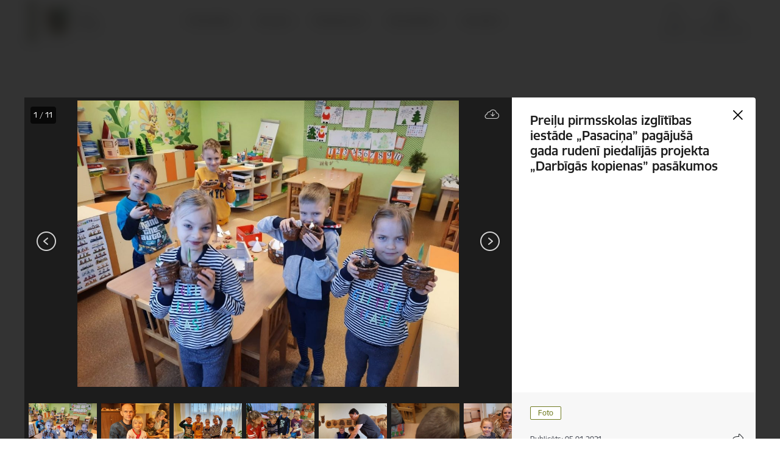

--- FILE ---
content_type: text/html; charset=UTF-8
request_url: https://www.preili.lv/lv/galerija/preilu-pirmsskolas-izglitibas-iestade-pasacina-pagajusa-gada-rudeni-piedalijas-projekta-darbigas-kopienas-pasakumos
body_size: 47672
content:
<!DOCTYPE html>
<html lang="lv" dir="ltr" prefix="og: https://ogp.me/ns#" class="hidden">
  <head>
    <meta charset="utf-8" />
<script>window.dataLayer = window.dataLayer || [];function gtag(){dataLayer.push(arguments)};gtag("js", new Date());gtag("set", "developer_id.dMDhkMT", true);gtag("config", "G-WQF3GTL2FF", {"groups":"default","page_placeholder":"PLACEHOLDER_page_location","allow_ad_personalization_signals":false});</script>
<link rel="canonical" href="https://www.preili.lv/lv/galerija/preilu-pirmsskolas-izglitibas-iestade-pasacina-pagajusa-gada-rudeni-piedalijas-projekta-darbigas-kopienas-pasakumos" />
<meta property="og:type" content="website" />
<meta property="og:url" content="https://www.preili.lv/lv/galerija/preilu-pirmsskolas-izglitibas-iestade-pasacina-pagajusa-gada-rudeni-piedalijas-projekta-darbigas-kopienas-pasakumos" />
<meta property="og:title" content="Preiļu pirmsskolas izglītības iestāde „Pasaciņa” pagājušā gada rudenī piedalījās projekta „Darbīgās kopienas” pasākumos" />
<meta name="twitter:card" content="summary_large_image" />
<meta name="twitter:title" content="Preiļu pirmsskolas izglītības iestāde „Pasaciņa” pagājušā gada rudenī piedalījās projekta „Darbīgās kopienas” pasākumos" />
<meta name="MobileOptimized" content="width" />
<meta name="HandheldFriendly" content="true" />
<meta name="viewport" content="width=device-width, initial-scale=1.0, minimum-scale=1.0" />
<link rel="preload" href="https://www.preili.lv/themes/custom/ministry/assets/fonts/webfonts/356EBC_27_0.woff2" as="font" crossorigin="" />
<link rel="preload" href="https://www.preili.lv/themes/custom/ministry/assets/fonts/webfonts/356EBC_2B_0.woff2" as="font" crossorigin="" />
<link rel="preload" href="https://www.preili.lv/themes/custom/ministry/assets/fonts/webfonts/356EBC_29_0.woff2" as="font" crossorigin="" />
<style>:root {--brand-color: #585C3B;--brand-color01: #707B22;--logo-color: #585C3B;}</style>
<style>#sliding-popup.sliding-popup-top { position: fixed; }</style>
<link rel="icon" href="/sites/preili/files/faviconpreili.ico" type="image/vnd.microsoft.icon" />
<link rel="alternate" hreflang="lv" href="https://www.preili.lv/lv/galerija/preilu-pirmsskolas-izglitibas-iestade-pasacina-pagajusa-gada-rudeni-piedalijas-projekta-darbigas-kopienas-pasakumos" />
<script src="/sites/preili/files/eu_cookie_compliance/eu_cookie_compliance.script.js?t8vfqg" defer></script>
<script>window.a2a_config=window.a2a_config||{};a2a_config.callbacks=[];a2a_config.overlays=[];a2a_config.templates={};</script>

    <title>Preiļu pirmsskolas izglītības iestāde „Pasaciņa” pagājušā gada rudenī piedalījās projekta „Darbīgās kopienas” pasākumos | Preiļi</title>
    <link rel="stylesheet" media="all" href="/sites/preili/files/css/css_gjEmi--E-Saxu14ZyV1BRtrrJvs-S5RTnQbNK9IJAM4.css" />
<link rel="stylesheet" media="all" href="/sites/preili/files/css/css_9Q0cNVRtu1D_7_--9OQG3letlqPsE5Lrxj2rne3YUwY.css" />

    
  </head>
          
      <body data-theme="aizsardzibas_ministrija" class="node-6816 node-type--gallery theme-municipality fill-branding-bg type-gallery role--anonymous with-subnav no-sidebar">
    <div id="skip">
      <a href="#content-area" class="visually-hidden focusable skip-link jump-to-main-navigation">
        Pāriet uz lapas saturu
      </a>
    </div>
    
      <div class="dialog-off-canvas-main-canvas" data-off-canvas-main-canvas>
    <!-- ___ /MAIN CONTENT GRID LOGIC  -->

<div class="layout-container">

  <!-- ______________________ HEADER _______________________ -->

      <header id="header" class="node--gallery">
      <div class="container">
        <div id="header-region">
            <div id="block-ministry-branding" class="settings-tray-editable block-system block-ministry-branding" data-drupal-settingstray="editable">
  
    
                <a href="/lv" title="Preiļi" rel="home" class="site-logo logo-default" tabindex="0">
      <img src="/sites/preili/files/p_logo_1_lat_mazs_krasains_1.png" alt="Preiļi" />
    </a>
  
              <a href="/lv" title="Preiļi" rel="home" class="site-logo logo-white" tabindex="0">
      <img src="/sites/preili/files/p_logo_5_lat_mazs_balts_0.png" alt="Preiļi" />
    </a>
  
              <a href="/lv" title="Preiļi" rel="home" class="site-logo logo-black" tabindex="0">
      <img src="/sites/preili/files/p_logo_4_lat_mazs_melns_0.png" alt="Preiļi" />
    </a>
  
              <a href="/lv" title="Preiļi" rel="home" class="site-logo logo-yellow" tabindex="0">
      <img src="/sites/preili/files/p_logo_7_lat_mazs_dzeltens_0.png" alt="Preiļi" />
    </a>
  
</div>
<div id="block-menucustomblock" class="settings-tray-editable block-menu-custom block-menucustomblock" data-drupal-settingstray="editable">
  
    
      


<nav class="navbar navbar-expand-xl" aria-label="Galvenā navigācija">
  <button class="navbar-toggler" type="button" data-toggle="collapse" data-target="#mobileMenuElement" aria-controls="mobileMenuElement" aria-expanded="false" aria-label="Toggle navigation">
    <span class="fal icon-bars"></span>
    <span class="menu-mobile-text d-none d-sm-block d-md-none d-flex justify-content-center flex-column">
        Izvēlne
    </span>
  </button>

    <div class="menu-mobile-tab">
    <span class="fal icon-bars"></span>
    <span class="navbar-toggler-text">Izvēlne</span>
  </div>

  <div class="collapse navbar-collapse" id="mobileMenuElement">
    <div id="menu-tree-main">

      <div id="menu-tree-mobile">
        <div id="menu-header">
          <div class="close-menu rounded-circle" data-toggle="collapse" data-target="#mobileMenuElement" aria-controls="mobileMenuElement" aria-expanded="false" aria-label="Toggle navigation">
            <span class="icon-times"></span>
          </div>
        </div>

        <div class="menu-mobile-current-title">
          <div class="menu-title"></div>
          <div class="back-menu">
            <div class="back-icon icon-level-back"></div>
            <div class="back-text">Atpakaļ</div>
          </div>
          <div class="history-tree">
          </div>
        </div>

        <ul class="main-nav">
        </ul>

        <div class="placeholder-user-tools-language"></div>
        <div class="placeholder-user-tools-settings"></div>

        <ul id="nav-initial">
                      <li class=" has-children nav-item">
                              <a href="/lv/pasvaldiba"   data-uuid="452829ec-a223-427d-a2bb-9a9cf157f207" class="nav-link">
                  Pašvaldība
                                  </a>
                <ul class="child-nav" data-uuid="452829ec-a223-427d-a2bb-9a9cf157f207">
                                            <li data-parent-uuid="3d2bb903-a7ff-48d4-a808-5d93ae6d7915" class="has-children nav-item">
      <a href="/lv/dome"   data-uuid="3d2bb903-a7ff-48d4-a808-5d93ae6d7915" class="nav-link">
        Dome
              </a>
      <ul class="child-nav" data-uuid="3d2bb903-a7ff-48d4-a808-5d93ae6d7915">
                        <li data-uuid="d581535c-3b72-4f5f-920f-9805a0172df9" class="nav-item mobile-without-children">
      <a href="/lv/domes-vadibas-kontakti"   class="nav-link">
      Domes vadība
            </a>
    </li>
  
                        <li data-uuid="e419af03-9bcb-4aac-b947-f8c78017004e" class="nav-item mobile-without-children">
      <a href="/lv/deputati"   class="nav-link">
      Deputāti
            </a>
    </li>
  
                        <li data-parent-uuid="9cf5be8f-a772-41d1-8f30-aa096015d16d" class="has-children nav-item">
      <a href="/lv/domes-sedes"   data-uuid="9cf5be8f-a772-41d1-8f30-aa096015d16d" class="nav-link">
        Domes sēdes
              </a>
      <ul class="child-nav" data-uuid="9cf5be8f-a772-41d1-8f30-aa096015d16d">
                        <li data-uuid="498a04a4-e528-4153-ba61-29e42cfd86d6" class="nav-item mobile-without-children">
      <a href="/lv/pazinojumi-par-domes-un-komiteju-sedem"   class="nav-link">
      Paziņojumi par domes sēdēm
            </a>
    </li>
  
                        <li data-uuid="994b9cd0-a4df-4cff-b16f-92343855c1bc" class="nav-item mobile-without-children">
      <a href="/lv/protokoli?tcat_vid_13%5B144%5D=144"   class="nav-link">
      Domes sēžu protokoli
            </a>
    </li>
  
              </ul>
    </li>
  
                        <li data-parent-uuid="46e19587-18b1-4d67-bac9-c377aad8d49f" class="has-children nav-item">
      <a href="/lv/komitejas"   data-uuid="46e19587-18b1-4d67-bac9-c377aad8d49f" class="nav-link">
        Komitejas
              </a>
      <ul class="child-nav" data-uuid="46e19587-18b1-4d67-bac9-c377aad8d49f">
                        <li data-uuid="756d4978-61a7-4089-b326-7cd4aa20e339" class="nav-item mobile-without-children">
      <a href="/lv/pazinojumi-par-domes-un-komiteju-sedem?tcat_vid_11%5B144%5D=140"   class="nav-link">
      Paziņojumi par komiteju sēdēm
            </a>
    </li>
  
                        <li data-uuid="41c5f995-3557-4f6d-9fd7-65e99d6d2dc0" class="nav-item mobile-without-children">
      <a href="/lv/protokoli?tcat_vid_13%5B146%5D=146"   class="nav-link">
      Komiteju sēžu protokoli
            </a>
    </li>
  
              </ul>
    </li>
  
                        <li data-uuid="753cd713-ac6e-42df-b379-5883c1d06b2c" class="nav-item mobile-without-children">
      <a href="/lv/komisijas"   class="nav-link">
      Komisijas
            </a>
    </li>
  
              </ul>
    </li>
  
                                            <li data-uuid="02b9e6d1-e2ad-4a31-a9da-7c352eebc7f7" class="nav-item mobile-without-children">
      <a href="/lv/pasvaldibas-struktura"   class="nav-link">
      Pašvaldības struktūra
            </a>
    </li>
  
                                            <li data-parent-uuid="adf0e4a3-b817-491c-8554-79afcdcc5714" class="has-children nav-item">
      <a href="/lv/iestades"   data-uuid="adf0e4a3-b817-491c-8554-79afcdcc5714" class="nav-link">
        Iestādes
              </a>
      <ul class="child-nav" data-uuid="adf0e4a3-b817-491c-8554-79afcdcc5714">
                        <li data-uuid="506bce27-bd42-4d46-86bb-c9b2e38747b6" class="nav-item mobile-without-children">
      <a href="/lv/strukturvieniba/dzimtsarakstu-nodala"   class="nav-link">
      Dzimtsarakstu nodaļa
            </a>
    </li>
  
                        <li data-uuid="03013a0d-9f3e-499f-805c-7ec38ac2792c" class="nav-item mobile-without-children">
      <a href="/lv/strukturvieniba/barintiesa"   class="nav-link">
      Bāriņtiesa
            </a>
    </li>
  
                        <li data-uuid="2ab66529-56a8-428b-8f2a-70f23458866c" class="nav-item mobile-without-children">
      <a href="/lv/strukturvieniba/pasvaldibas-policija"   class="nav-link">
      Pašvaldības policija
            </a>
    </li>
  
              </ul>
    </li>
  
                                            <li data-parent-uuid="cd47d1b0-c5d8-40dd-a523-fbda1961d8c9" class="has-children nav-item">
      <a href="/lv/kapitalsabiedribas"   data-uuid="cd47d1b0-c5d8-40dd-a523-fbda1961d8c9" class="nav-link">
        Kapitālsabiedrības
              </a>
      <ul class="child-nav" data-uuid="cd47d1b0-c5d8-40dd-a523-fbda1961d8c9">
                        <li data-uuid="60a7a9d3-e4b6-4d6a-bf33-5918a8a733ad" class="nav-item mobile-without-children">
      <a href="/lv/strukturvieniba/sia-preilu-saimnieks"   class="nav-link">
      SIA &quot;PREIĻU SAIMNIEKS&quot;
            </a>
    </li>
  
                        <li data-uuid="a4be1631-d95e-4780-bffc-c5d51c8f690c" class="nav-item mobile-without-children">
      <a href="/lv/strukturvieniba/sia-preilu-slimnica"   class="nav-link">
      SIA “Preiļu slimnīca”
            </a>
    </li>
  
                        <li data-uuid="c284cb89-fbfc-40f3-ba1c-d85aab9a0098" class="nav-item mobile-without-children">
      <a href="/lv/strukturvieniba/sia-cirisu-hes"   class="nav-link">
      SIA &quot;Cirīšu HES&quot;
            </a>
    </li>
  
                        <li data-uuid="265bb941-7c4e-40e7-98ed-67399af755e1" class="nav-item mobile-without-children">
      <a href="/lv/strukturvieniba/sia-aadso"   class="nav-link">
      SIA &quot;AADSO&quot;
            </a>
    </li>
  
              </ul>
    </li>
  
                                            <li data-uuid="ad016565-5372-46c4-8080-a148adf34491" class="nav-item mobile-without-children">
      <a href="/lv/biedribas-un-nodibinajumi"   class="nav-link">
      Biedrības un nodibinājumi
            </a>
    </li>
  
                                            <li data-uuid="30572199-26b3-4b2b-9412-c8e80bb98c88" class="nav-item mobile-without-children">
      <a href="/lv/klientu-apkalposanas-centri"   class="nav-link">
      Klientu apkalpošanas centri
            </a>
    </li>
  
                                            <li data-parent-uuid="065c643b-f2bf-49db-a08c-fb1146a4b990" class="has-children nav-item">
      <a href="/lv/budzets"   data-uuid="065c643b-f2bf-49db-a08c-fb1146a4b990" class="nav-link">
        Budžets
              </a>
      <ul class="child-nav" data-uuid="065c643b-f2bf-49db-a08c-fb1146a4b990">
                        <li data-uuid="2de25a95-acfd-4f20-8615-1c5715ab6dfc" class="nav-item mobile-without-children">
      <a href="/lv/preilu-novada-budzets"   class="nav-link">
      Preiļu novada budžets
            </a>
    </li>
  
                        <li data-uuid="2ec90d17-77f2-48e4-b15b-47fd21f6bc81" class="nav-item mobile-without-children">
      <a href="/lv/atlidziba"   class="nav-link">
      Atlīdzība
            </a>
    </li>
  
              </ul>
    </li>
  
                                            <li data-parent-uuid="f5b3fb6b-3f96-431b-b364-9149d791ed91" class="has-children nav-item">
      <a href="/lv/normativie-akti"   data-uuid="f5b3fb6b-3f96-431b-b364-9149d791ed91" class="nav-link">
        Normatīvie akti
              </a>
      <ul class="child-nav" data-uuid="f5b3fb6b-3f96-431b-b364-9149d791ed91">
                        <li data-uuid="73a64096-88d3-421a-bc6e-41c2f4e5139d" class="nav-item mobile-without-children">
      <a href="/lv/saistosie-noteikumi"   class="nav-link">
      Saistošie noteikumi
            </a>
    </li>
  
                        <li data-uuid="30df1756-d514-442c-a1fd-4ec4d62898f4" class="nav-item mobile-without-children">
      <a href="/lv/saistoso-noteikumu-projekti-0"   class="nav-link">
      Saistošo noteikumu projekti
            </a>
    </li>
  
                        <li data-uuid="da281f90-05a5-478a-bd14-b13698608155" class="nav-item mobile-without-children">
      <a href="/lv/pasvaldibas-noteikumi"   class="nav-link">
      Pašvaldības noteikumi
            </a>
    </li>
  
                        <li data-uuid="b365ddae-b01e-4e45-8c67-26d034a334f3" class="nav-item mobile-without-children">
      <a href="/lv/delegesanas-ligumi"   class="nav-link">
      Deleģēšanas līgumi
            </a>
    </li>
  
              </ul>
    </li>
  
                                            <li data-uuid="db4b2c90-295d-467c-85c9-7f274e5702bc" class="nav-item mobile-without-children">
      <a href="/lv/iesniegumi-un-veidlapas"   class="nav-link">
      Iesniegumi un veidlapas
            </a>
    </li>
  
                                            <li data-uuid="ad5c979b-e6af-4ac5-a00e-fba27abab10a" class="nav-item mobile-without-children">
      <a href="/lv/izpilddirektora-zinojumi"   class="nav-link">
      Izpilddirektora ziņojumi
            </a>
    </li>
  
                                            <li data-uuid="758deb84-f732-49de-ab91-403821437080" class="nav-item mobile-without-children">
      <a href="/lv/pasvaldibas-publiskais-parskats"   class="nav-link">
      Pašvaldības publiskais pārskats
            </a>
    </li>
  
                                            <li data-parent-uuid="62a2a5c9-52d1-4aca-bd2a-5a6b76307ecd" class="has-children nav-item">
      <a href="/lv/attistiba"   data-uuid="62a2a5c9-52d1-4aca-bd2a-5a6b76307ecd" class="nav-link">
        Attīstība
              </a>
      <ul class="child-nav" data-uuid="62a2a5c9-52d1-4aca-bd2a-5a6b76307ecd">
                        <li data-uuid="0afdcbbb-e0ab-419f-9af1-8e6ba27b300e" class="nav-item mobile-without-children">
      <a href="/lv/ilgtspejigas-attistibas-strategija"   class="nav-link">
      Ilgtspējīgas attīstības stratēģija
            </a>
    </li>
  
                        <li data-uuid="f1f94b9f-ddb7-46b7-a9f4-bc0a7465a238" class="nav-item mobile-without-children">
      <a href="/lv/attistibas-programma"   class="nav-link">
      Attīstības programma
            </a>
    </li>
  
                        <li data-uuid="dcf2491b-b315-4a16-b0a2-f1e5fc0a3959" class="nav-item mobile-without-children">
      <a href="/lv/teritorijas-planojums"   class="nav-link">
      Teritorijas plānojums
            </a>
    </li>
  
                        <li data-uuid="d1fb6c4a-ba63-466c-942b-363c4c110b7d" class="nav-item mobile-without-children">
      <a href="/lv/lokalplanojumi"   class="nav-link">
      Lokālplānojumi
            </a>
    </li>
  
                        <li data-uuid="eb64aae7-1d77-4ee0-a302-eee1dc01bcbe" class="nav-item mobile-without-children">
      <a href="/lv/detalplanojumi"   class="nav-link">
      Detālplānojumi
            </a>
    </li>
  
                        <li data-uuid="011d3cc3-d69c-4709-b7cc-5be490273daa" class="nav-item mobile-without-children">
      <a href="/lv/tematiskie-plani"   class="nav-link">
      Tematiskie plāni
            </a>
    </li>
  
                        <li data-uuid="2a9f1055-8166-407f-9253-c5537227f6ae" class="nav-item mobile-without-children">
      <a href="/lv/ilgtspejigas-energetikas-un-klimata-ricibas-plans"   class="nav-link">
      Ilgtspējīgas enerģētikas un klimata rīcības plāns
            </a>
    </li>
  
                        <li data-parent-uuid="2ff2a311-c4e0-4990-8903-b1f301da6473" class="has-children nav-item">
      <a href="/lv/pasvaldibas-iestazu-un-strukturvienibu-attistibas-dokumenti"   data-uuid="2ff2a311-c4e0-4990-8903-b1f301da6473" class="nav-link">
        Pašvaldības iestāžu un struktūrvienību attīstības dokumenti
              </a>
      <ul class="child-nav" data-uuid="2ff2a311-c4e0-4990-8903-b1f301da6473">
                        <li data-uuid="8e858ac4-6888-4225-9025-7cbf0b1c3997" class="nav-item mobile-without-children">
      <a href="/lv/izglitibas-iestades"   class="nav-link">
      Izglītības iestādes
            </a>
    </li>
  
                        <li data-uuid="82bf1054-087c-4e42-a4c4-2c9e4eabc674" class="nav-item mobile-without-children">
      <a href="/lv/kulturas-iestades"   class="nav-link">
      Kultūras iestādes
            </a>
    </li>
  
                        <li data-uuid="e3ac8bd0-6c32-4477-bd70-d290e6d86b48" class="nav-item mobile-without-children">
      <a href="/lv/turisms"   class="nav-link">
      Tūrisms
            </a>
    </li>
  
              </ul>
    </li>
  
                        <li data-uuid="c4549024-8e06-4f85-9853-02e35a2f345f" class="nav-item mobile-without-children">
      <a href="/lv/publiskas-un-sabiedriskas-apspriesanas-attistibas-dokumentu-izstrade"   class="nav-link">
      Publiskās un sabiedriskās apspriešanas attīstības dokumentu izstrādē
            </a>
    </li>
  
              </ul>
    </li>
  
                                            <li data-parent-uuid="35c0c46d-c993-4ee0-8148-6707bb2c4b0b" class="has-children nav-item">
      <a href="/lv/projekti"   data-uuid="35c0c46d-c993-4ee0-8148-6707bb2c4b0b" class="nav-link">
        Projekti
              </a>
      <ul class="child-nav" data-uuid="35c0c46d-c993-4ee0-8148-6707bb2c4b0b">
                        <li data-uuid="708fd205-c40c-4a7b-a24b-cc2d89293fa9" class="nav-item mobile-without-children">
      <a href="/lv/pasvaldibas-projekti"   class="nav-link">
      Pašvaldības projekti
            </a>
    </li>
  
                        <li data-parent-uuid="99088a66-0c3e-4c18-a172-49c7ba7267cd" class="has-children nav-item">
      <a href="/lv/2007-2013"   data-uuid="99088a66-0c3e-4c18-a172-49c7ba7267cd" class="nav-link">
        2007-2013
              </a>
      <ul class="child-nav" data-uuid="99088a66-0c3e-4c18-a172-49c7ba7267cd">
                        <li data-uuid="1fb2735c-2d02-41e6-9b6b-7b12d0026379" class="nav-item mobile-without-children">
      <a href="/lv/eraf-projekti"   class="nav-link">
      ERAF projekti
            </a>
    </li>
  
                        <li data-uuid="18899b46-1778-415c-b17c-3e22ab1b4ab7" class="nav-item mobile-without-children">
      <a href="/lv/esf-projekti"   class="nav-link">
      ESF projekti
            </a>
    </li>
  
                        <li data-uuid="fef2fdca-3ef4-4dab-b222-673df7466d61" class="nav-item mobile-without-children">
      <a href="/lv/kohezijas-projekti"   class="nav-link">
      Kohēzijas projekti
            </a>
    </li>
  
                        <li data-uuid="e458cdf6-f1a6-41c7-bdf2-59982746d094" class="nav-item mobile-without-children">
      <a href="/lv/leader-projekti"   class="nav-link">
      LEADER projekti
            </a>
    </li>
  
                        <li data-uuid="c7824ef0-f58c-4f83-a71a-1a93d775938f" class="nav-item mobile-without-children">
      <a href="/lv/parrobezu-projekti"   class="nav-link">
      Pārrobežu projekti
            </a>
    </li>
  
                        <li data-uuid="44d54b01-5714-4f33-9484-7cb50fd2573d" class="nav-item mobile-without-children">
      <a href="/lv/projekti?project_categories%5B179%5D=179"   class="nav-link">
      Citi projekti
            </a>
    </li>
  
              </ul>
    </li>
  
                        <li data-parent-uuid="6c773c37-6717-4a53-84a5-993cfb6dafaa" class="has-children nav-item">
      <a href="/lv/projekti?project_categories%5B190%5D=190"   data-uuid="6c773c37-6717-4a53-84a5-993cfb6dafaa" class="nav-link">
        2014–2020
              </a>
      <ul class="child-nav" data-uuid="6c773c37-6717-4a53-84a5-993cfb6dafaa">
                        <li data-uuid="eb9a9f7a-951d-4a91-b9cb-41616349fdc8" class="nav-item mobile-without-children">
      <a href="/lv/projekti?project_categories%5B174%5D=174"   class="nav-link">
      ERAF projekti
            </a>
    </li>
  
                        <li data-uuid="219095b5-f184-4037-b1bd-fb15bccf921c" class="nav-item mobile-without-children">
      <a href="/lv/projekti?project_categories%5B175%5D=175"   class="nav-link">
      ESF projekti
            </a>
    </li>
  
                        <li data-uuid="619f9bb7-f517-40ce-8fd1-3dca30d757a1" class="nav-item mobile-without-children">
      <a href="/lv/projekti?project_categories%5B177%5D=177"   class="nav-link">
      LEADER projekti
            </a>
    </li>
  
                        <li data-uuid="471c6d5b-1810-4575-ae48-669178957987" class="nav-item mobile-without-children">
      <a href="/lv/projekti?project_categories%5B180%5D=180"   class="nav-link">
      ELFLA projekti
            </a>
    </li>
  
                        <li data-uuid="2f848695-33b7-4068-92df-d51f1b39a15f" class="nav-item mobile-without-children">
      <a href="/lv/projekti?project_categories%5B181%5D=181"   class="nav-link">
      Valsts kultūrkapitāla fonds
            </a>
    </li>
  
                        <li data-uuid="213c6772-4a7e-4a1c-8ffb-fee830fd0ef7" class="nav-item mobile-without-children">
      <a href="/lv/projekti?project_categories%5B182%5D=182"   class="nav-link">
      Pārrobežu sadarbības projekti
            </a>
    </li>
  
                        <li data-uuid="65d9d0d9-41c4-406b-b229-75a2a147f306" class="nav-item mobile-without-children">
      <a href="/lv/projekti?project_categories%5B179%5D=179"   class="nav-link">
      Citi projekti
            </a>
    </li>
  
              </ul>
    </li>
  
                        <li data-parent-uuid="9b7d87fb-40e9-490d-a5b7-56993f5721f5" class="has-children nav-item">
      <a href="/lv/projekti"   data-uuid="9b7d87fb-40e9-490d-a5b7-56993f5721f5" class="nav-link">
        2021–2027
              </a>
      <ul class="child-nav" data-uuid="9b7d87fb-40e9-490d-a5b7-56993f5721f5">
                        <li data-uuid="58ad21ec-d2be-4235-8865-11f046909287" class="nav-item mobile-without-children">
      <a href="/lv/projekts/solidart"   class="nav-link">
      Citi projekti
            </a>
    </li>
  
              </ul>
    </li>
  
              </ul>
    </li>
  
                                            <li data-parent-uuid="a01015af-7117-4623-a63b-68c1fece890d" class="has-children nav-item">
      <a href="/lv/buvvalde"   data-uuid="a01015af-7117-4623-a63b-68c1fece890d" class="nav-link">
        Būvvalde
              </a>
      <ul class="child-nav" data-uuid="a01015af-7117-4623-a63b-68c1fece890d">
                        <li data-uuid="296ac677-0ad7-4d44-8db6-6fd2a72846bc" class="nav-item mobile-without-children">
      <a href="/lv/strukturvieniba/buvvalde"   class="nav-link">
      Preiļu novada Būvvalde
            </a>
    </li>
  
                        <li data-uuid="11e9745c-465f-4c10-a1e1-95140c0a6e47" class="nav-item mobile-without-children">
      <a href="/lv/buvniecibas-regulejums"   class="nav-link">
      Būvniecības regulējums
            </a>
    </li>
  
                        <li data-uuid="5415eb80-0ab8-4f2a-aeb1-83318db9b95b" class="nav-item mobile-without-children">
      <a href="/lv/iesniegumi-un-veidlapas#buvvalde"   class="nav-link">
      Ēku būvniecības procesa veidlapas
            </a>
    </li>
  
              </ul>
    </li>
  
                                            <li data-uuid="264a9039-b28c-4765-ab2e-9062261f1812" class="nav-item mobile-without-children">
      <a href="/lv/iepirkumi"   class="nav-link">
      Iepirkumi
            </a>
    </li>
  
                                            <li data-uuid="5d954d31-4b20-4e45-a697-8172fd65e7d9" class="nav-item mobile-without-children">
      <a href="/lv/izsoles"   class="nav-link">
      Izsoles
            </a>
    </li>
  
                                            <li data-parent-uuid="c80acd53-8b5f-4445-8ba3-d9855f3eb77d" class="has-children nav-item">
      <a href="/lv/ipasumi"   data-uuid="c80acd53-8b5f-4445-8ba3-d9855f3eb77d" class="nav-link">
        Īpašumi
              </a>
      <ul class="child-nav" data-uuid="c80acd53-8b5f-4445-8ba3-d9855f3eb77d">
                        <li data-uuid="918c4325-30a5-4fce-b4c4-b27d117db8af" class="nav-item mobile-without-children">
      <a href="/lv/zemes-nomas-maksas-cenradis"   class="nav-link">
      Zemes nomas maksas cenrādis
            </a>
    </li>
  
                        <li data-uuid="586db5f1-0d8b-41bb-858f-438159afeffc" class="nav-item mobile-without-children">
      <a href="/lv/nekustama-ipasuma-nodoklis"   class="nav-link">
      Nekustamā īpašuma nodoklis
            </a>
    </li>
  
                        <li data-uuid="942bddc9-f574-407c-a90c-83f4c1e4dece" class="nav-item mobile-without-children">
      <a href="/lv/informacija-par-nekustama-ipasuma-nodokla-parada-dzesanu-0"   class="nav-link">
      Informācija par nekustamā īpašuma nodokļa parāda dzēšanu
            </a>
    </li>
  
                        <li data-uuid="fc0c207f-c3ca-4d62-9a64-a37f2ffd125e" class="nav-item mobile-without-children">
      <a href="/lv/informacija-par-nodokla-parada-piedzinu"   class="nav-link">
      Informācija par nodokļa parāda piedziņu
            </a>
    </li>
  
                        <li data-uuid="da8ceccf-fab6-476c-90fb-746d71e3654d" class="nav-item mobile-without-children">
      <a href="/lv/pasvaldibas-pazinojumi"   class="nav-link">
      Pašvaldības paziņojumi
            </a>
    </li>
  
                        <li data-uuid="500da81b-f9c6-4c42-adf4-c3a857237f70" class="nav-item mobile-without-children">
      <a href="/lv/pazinojumi-par-valsts-zemes-privatizaciju"   class="nav-link">
      Paziņojumi par valsts zemes privatizāciju
            </a>
    </li>
  
                        <li data-parent-uuid="2470b714-0736-433a-9e7c-4a69e601ec63" class="has-children nav-item">
      <a href="/lv/pasvaldibas-nekustamie-ipasumi"   data-uuid="2470b714-0736-433a-9e7c-4a69e601ec63" class="nav-link">
        Pašvaldības nekustamie īpašumi
              </a>
      <ul class="child-nav" data-uuid="2470b714-0736-433a-9e7c-4a69e601ec63">
                        <li data-uuid="96bd520e-7cc9-42cb-b275-1afd45a354cb" class="nav-item mobile-without-children">
      <a href="/lv/iestades-nomatie-nekustamie-ipasumi"   class="nav-link">
      Iestādes nomātie nekustamie īpašumi
            </a>
    </li>
  
                        <li data-uuid="f9f171b5-2dc9-48cc-8b92-8d72d96130ed" class="nav-item mobile-without-children">
      <a href="/lv/iestades-iznomatie-nekustamie-ipasumi"   class="nav-link">
      Iestādes iznomātie nekustamie īpašumi
            </a>
    </li>
  
                        <li data-uuid="8df6d78f-a606-47c0-abb5-dace1881addf" class="nav-item mobile-without-children">
      <a href="/lv/nomai-pieejamas-zemes-vienibas"   class="nav-link">
      Nomai pieejamās zemes vienības
            </a>
    </li>
  
                        <li data-uuid="ccca25f3-bfee-485b-a55f-6eb3a5150616" class="nav-item mobile-without-children">
      <a href="/lv/apsaimniekosana"   class="nav-link">
      Apsaimniekošana
            </a>
    </li>
  
              </ul>
    </li>
  
                        <li data-parent-uuid="79886e32-3c39-4f7f-9f19-9a0caa20ce34" class="has-children nav-item">
      <a href="/lv/pasvaldibas-autoceli"   data-uuid="79886e32-3c39-4f7f-9f19-9a0caa20ce34" class="nav-link">
        Pašvaldības autoceļi
              </a>
      <ul class="child-nav" data-uuid="79886e32-3c39-4f7f-9f19-9a0caa20ce34">
                        <li data-uuid="c3983f60-95bc-4513-b062-319c137ba685" class="nav-item mobile-without-children">
      <a href="/lv/jaunumi?category%5B162%5D=162"   class="nav-link">
      Aktualitātes
            </a>
    </li>
  
                        <li data-uuid="9334bd84-ecbb-4b10-9509-97b8f111d3fb" class="nav-item mobile-without-children">
      <a href="/lv/autocelu-un-ielu-registrs"   class="nav-link">
      Autoceļu un ielu reģistrs
            </a>
    </li>
  
                        <li data-uuid="07583aac-74c3-49cb-a6da-d3e9a8345dcd" class="nav-item mobile-without-children">
      <a href="/lv/autocelu-kartografiskais-materials"   class="nav-link">
      Autoceļu kartogrāfiskais materiāls
            </a>
    </li>
  
                        <li data-uuid="16ed91b9-3a60-42c6-81f9-d947815b1c03" class="nav-item mobile-without-children">
      <a href="/lv/normativie-dokumenti"   class="nav-link">
      Normatīvie dokumenti
            </a>
    </li>
  
              </ul>
    </li>
  
                        <li data-parent-uuid="d0c82001-c5fb-41bd-8d00-d4ecd311fe7d" class="has-children nav-item">
      <a href="/lv/ezeru-apsaimniekosana"   data-uuid="d0c82001-c5fb-41bd-8d00-d4ecd311fe7d" class="nav-link">
        Ezeru apsaimniekošana
              </a>
      <ul class="child-nav" data-uuid="d0c82001-c5fb-41bd-8d00-d4ecd311fe7d">
                        <li data-uuid="f1141931-95a2-469b-859d-41d263b8e6d4" class="nav-item mobile-without-children">
      <a href="/lv/jaunumi?category%5B96%5D=96"   class="nav-link">
      Aktualitātes
            </a>
    </li>
  
                        <li data-uuid="db274498-1566-4af3-a57e-50aa7a59f6c3" class="nav-item mobile-without-children">
      <a href="/lv/virszemes-udeni-novada"   class="nav-link">
      Virszemes ūdeņi novadā
            </a>
    </li>
  
                        <li data-uuid="b253c2bb-fb69-4f46-88ed-c172474f599b" class="nav-item mobile-without-children">
      <a href="/lv/zivju-sugas-ezeros"   class="nav-link">
      Zivju sugas ezeros
            </a>
    </li>
  
                        <li data-uuid="652d695a-830a-4d5f-aa37-e226fecd7aa5" class="nav-item mobile-without-children">
      <a href="/lv/licenceta-makskeresana"   class="nav-link">
      Licencētā makšķerēšana
            </a>
    </li>
  
                        <li data-uuid="1c9d2333-0a06-428f-b811-2088d0da2ad8" class="nav-item mobile-without-children">
      <a href="/lv/rupnieciska-zveja"   class="nav-link">
      Rūpnieciskā zveja
            </a>
    </li>
  
              </ul>
    </li>
  
                        <li data-parent-uuid="4e7fcbf3-35aa-4f40-907f-62f781677a01" class="has-children nav-item">
      <a href="/lv/invazivo-sugu-izplatibas-ierobezosana"   data-uuid="4e7fcbf3-35aa-4f40-907f-62f781677a01" class="nav-link">
        Invazīvo sugu izplatības ierobežošana
              </a>
      <ul class="child-nav" data-uuid="4e7fcbf3-35aa-4f40-907f-62f781677a01">
                        <li data-uuid="495c96bd-225c-4709-b6b7-b66d46b60761" class="nav-item mobile-without-children">
      <a href="/lv/latvanu-izplatibas-ierobezosana"   class="nav-link">
      Latvāņu izplatības ierobežošana
            </a>
    </li>
  
                        <li data-uuid="e73b67a6-254c-447b-a2bc-8114c072d937" class="nav-item mobile-without-children">
      <a href="/lv/preilu-novada-sosnovska-latvana-izplatibas-ierobezosanas-pasakumu-grantu-programma"   class="nav-link">
      Preiļu novada Sosnovska latvāņa izplatības ierobežošanas pasākumu grantu programma
            </a>
    </li>
  
              </ul>
    </li>
  
              </ul>
    </li>
  
                                            <li data-uuid="4d2f3158-d07a-40b4-b81b-d82c56e849c4" class="nav-item mobile-without-children">
      <a href="/lv/vakances"   class="nav-link">
      Vakances
            </a>
    </li>
  
                                            <li data-uuid="7f22ff2f-3c1d-4df4-9bea-a9e78280d14a" class="nav-item mobile-without-children">
      <a href="/lv/trauksmes-celsana"   class="nav-link">
      Trauksmes celšana
            </a>
    </li>
  
                                            <li data-uuid="30bfb86b-fd33-4437-92bb-4f617bc9c020" class="nav-item mobile-without-children">
      <a href="/lv/korupcijas-noversana"   class="nav-link">
      Korupcijas novēršana
            </a>
    </li>
  
                                            <li data-uuid="9f9c42da-3183-40c0-922c-ceb5176a22ce" class="nav-item mobile-without-children">
      <a href="/lv/personas-datu-aizsardziba"   class="nav-link">
      Personas datu aizsardzība
            </a>
    </li>
  
                                            <li data-uuid="aa4c76bd-327a-46b4-8d7d-890c38fb27df" class="nav-item mobile-without-children">
      <a href="/lv/civila-aizsardziba"   class="nav-link">
      Civilā aizsardzība
            </a>
    </li>
  
                                  </ul>
                          </li>
                      <li class=" has-children nav-item">
                              <a href="/lv/novads"   data-uuid="8f9a5077-d3fe-463d-abef-6df7c66f1a97" class="nav-link">
                  Novads
                                  </a>
                <ul class="child-nav" data-uuid="8f9a5077-d3fe-463d-abef-6df7c66f1a97">
                                            <li data-parent-uuid="339f15b9-0519-435c-9020-7272fc1f0c84" class="has-children nav-item">
      <a href="/lv/par-novadu"   data-uuid="339f15b9-0519-435c-9020-7272fc1f0c84" class="nav-link">
        Par novadu
              </a>
      <ul class="child-nav" data-uuid="339f15b9-0519-435c-9020-7272fc1f0c84">
                        <li data-uuid="a9c89f47-fa3d-4060-b85a-a98ecca7d094" class="nav-item mobile-without-children">
      <a href="/lv/vesture"   class="nav-link">
      Vēsture
            </a>
    </li>
  
                        <li data-uuid="9c060fd6-117e-4087-9908-bf0857cc25be" class="nav-item mobile-without-children">
      <a href="/lv/musdienas"   class="nav-link">
      Mūsdienas
            </a>
    </li>
  
                        <li data-uuid="97efacbd-9853-4462-9040-4d97fbc6d2f6" class="nav-item mobile-without-children">
      <a href="/lv/simbolika"   class="nav-link">
      Simbolika
            </a>
    </li>
  
                        <li data-parent-uuid="d541063c-2f69-4aaf-ba4b-6411550e4a26" class="has-children nav-item">
      <a href="/lv/apbalvojumi"   data-uuid="d541063c-2f69-4aaf-ba4b-6411550e4a26" class="nav-link">
        Apbalvojumi
              </a>
      <ul class="child-nav" data-uuid="d541063c-2f69-4aaf-ba4b-6411550e4a26">
                        <li data-uuid="6e8d0db9-145d-45d4-831d-b3366c1da82d" class="nav-item mobile-without-children">
      <a href="/lv/novada-goda-pilsoni"   class="nav-link">
      Novada Goda pilsoņi
            </a>
    </li>
  
                        <li data-uuid="c829aa95-f701-4427-ad8f-cd1e76e25ad6" class="nav-item mobile-without-children">
      <a href="/lv/pieskirtas-goda-zimes"   class="nav-link">
      Piešķirtās Goda zīmes
            </a>
    </li>
  
                        <li data-uuid="afd50772-8b8e-4cd7-b7d0-a4f05adb01a8" class="nav-item mobile-without-children">
      <a href="/lv/pieskirtie-apbalvojumi-gada-balva-nozare"   class="nav-link">
      Piešķirtie apbalvojumi “Gada balva nozarē”
            </a>
    </li>
  
              </ul>
    </li>
  
                        <li data-uuid="da8a55c4-5297-4b17-85a2-90a82b300197" class="nav-item mobile-without-children">
      <a href="/lv/starptautiska-sadarbiba"   class="nav-link">
      Starptautiskā sadarbība
            </a>
    </li>
  
              </ul>
    </li>
  
                                            <li data-parent-uuid="a9108c52-e0df-4dd7-9bec-7abd4888913f" class="has-children nav-item">
      <a href="/lv/izglitiba"   data-uuid="a9108c52-e0df-4dd7-9bec-7abd4888913f" class="nav-link">
        Izglītība
              </a>
      <ul class="child-nav" data-uuid="a9108c52-e0df-4dd7-9bec-7abd4888913f">
                        <li data-uuid="10e6bda2-e491-470b-bd1b-2fe5280f4cc6" class="nav-item mobile-without-children">
      <a href="/lv/jaunumi?category%5B91%5D=91"   class="nav-link">
      Aktualitātes
            </a>
    </li>
  
                        <li data-uuid="a9dc7e0a-bb65-4478-81ea-a204b9b2eea0" class="nav-item mobile-without-children">
      <a href="/lv/strukturvieniba/preilu-novada-izglitibas-parvalde"   class="nav-link">
      Preiļu novada Izglītības pārvalde
            </a>
    </li>
  
                        <li data-uuid="c5068a38-f007-4850-8ead-393a5df17441" class="nav-item mobile-without-children">
      <a href="/lv/izglitibas-ekosistemas-attistibas-strategija"   class="nav-link">
      Izglītības ekosistēmas attīstības stratēģija
            </a>
    </li>
  
                        <li data-parent-uuid="e77c952d-9a54-4056-890f-d1e3b04b6b5c" class="has-children nav-item">
      <a href="/lv/izglitibas-iestades-preilu-novada"   data-uuid="e77c952d-9a54-4056-890f-d1e3b04b6b5c" class="nav-link">
        Izglītības iestādes Preiļu novadā
              </a>
      <ul class="child-nav" data-uuid="e77c952d-9a54-4056-890f-d1e3b04b6b5c">
                        <li data-uuid="935d8c72-b21a-4e33-a59e-52951eed5889" class="nav-item mobile-without-children">
      <a href="/lv/strukturvieniba/aglonas-pirmsskolas-izglitibas-iestade"   class="nav-link">
      Aglonas pirmsskolas izglītības iestāde
            </a>
    </li>
  
                        <li data-uuid="18d92c01-462e-4ab5-974a-a91e06b5d08b" class="nav-item mobile-without-children">
      <a href="/lv/strukturvieniba/preilu-pirmsskolas-izglitibas-iestade-pasacina"   class="nav-link">
      Preiļu pirmsskolas izglītības iestāde &quot;Pasaciņa&quot;
            </a>
    </li>
  
                        <li data-uuid="4a1f7785-b7a6-49e5-aee2-afa4f667df4b" class="nav-item mobile-without-children">
      <a href="/lv/strukturvieniba/riebinu-pirmsskolas-izglitibas-iestade-spriditis"   class="nav-link">
      Riebiņu pirmsskolas izglītības iestāde &quot;Sprīdītis&quot;
            </a>
    </li>
  
                        <li data-uuid="eb162bf3-6967-401c-b589-322985c12c2b" class="nav-item mobile-without-children">
      <a href="/lv/strukturvieniba/preilu-1-pamatskola"   class="nav-link">
      Preiļu 1. pamatskola
            </a>
    </li>
  
                        <li data-uuid="3643044e-e617-48c1-bdd2-84726d753cbd" class="nav-item mobile-without-children">
      <a href="/lv/strukturvieniba/preilu-1-pamatskolas-macibu-vieta-peleci"   class="nav-link">
      Preiļu 1. pamatskolas mācību vieta Pelēči
            </a>
    </li>
  
                        <li data-uuid="6a1ce0d7-2b6c-44e6-b76f-6912ff70bea1" class="nav-item mobile-without-children">
      <a href="/lv/strukturvieniba/preilu-2-pamatskola"   class="nav-link">
      Preiļu 2. pamatskola
            </a>
    </li>
  
                        <li data-uuid="93bcb1b2-c85f-40a1-be1a-5286b0b1aab7" class="nav-item mobile-without-children">
      <a href="/lv/strukturvieniba/jana-eglisa-preilu-valsts-gimnazija"   class="nav-link">
      Jāņa Eglīša Preiļu Valsts ģimnāzija
            </a>
    </li>
  
                        <li data-uuid="c07b175b-7921-4f4f-9da1-e63e42921f3b" class="nav-item mobile-without-children">
      <a href="/lv/strukturvieniba/aglonas-vidusskola"   class="nav-link">
      Aglonas vidusskola
            </a>
    </li>
  
                        <li data-uuid="2355ea33-3fac-49fc-8fee-52802c9f65cc" class="nav-item mobile-without-children">
      <a href="/lv/strukturvieniba/aglonas-vidusskolas-macibu-vieta-rusona"   class="nav-link">
      Aglonas vidusskolas mācību vieta Rušona
            </a>
    </li>
  
                        <li data-uuid="528920bb-71a1-417f-9776-da4e28ddb25e" class="nav-item mobile-without-children">
      <a href="/lv/strukturvieniba/riebinu-pamatskola"   class="nav-link">
      Riebiņu pamatskola
            </a>
    </li>
  
                        <li data-uuid="7d1b1fc3-77de-4d7e-981c-70fa1b55222e" class="nav-item mobile-without-children">
      <a href="/lv/strukturvieniba/varkavas-pamatskola"   class="nav-link">
      Vārkavas pamatskola
            </a>
    </li>
  
                        <li data-uuid="1c7ada81-3379-4405-af14-e2a1eba23e29" class="nav-item mobile-without-children">
      <a href="/lv/strukturvieniba/galenu-pamatskola"   class="nav-link">
      Galēnu pamatskola
            </a>
    </li>
  
                        <li data-uuid="c4461bd8-0cad-438d-9dff-25935077bc01" class="nav-item mobile-without-children">
      <a href="/lv/strukturvieniba/preilu-novada-bernu-un-jauniesu-sporta-skola"   class="nav-link">
      Preiļu novada Bērnu un jauniešu sporta skola
            </a>
    </li>
  
                        <li data-uuid="fddcc71b-8ab4-48f2-8147-f9f085bd8295" class="nav-item mobile-without-children">
      <a href="/lv/strukturvieniba/preilu-muzikas-un-makslas-skola"   class="nav-link">
      Preiļu Mūzikas un mākslas skola
            </a>
    </li>
  
                        <li data-uuid="18ef0101-0ca5-4df7-b1cc-98dd1a071e27" class="nav-item mobile-without-children">
      <a href="/lv/strukturvieniba/aglonas-bazilikas-kora-skola"   class="nav-link">
      Aglonas bazilikas Kora skola
            </a>
    </li>
  
                        <li data-uuid="477d09a6-9235-4f25-9ecd-92bc21c37e92" class="nav-item mobile-without-children">
      <a href="/lv/strukturvieniba/preilu-novada-bernu-un-jauniesu-centrs"   class="nav-link">
      Preiļu novada Bērnu un jauniešu centrs
            </a>
    </li>
  
                        <li data-uuid="9164196c-b8f4-4b88-814b-53fac4d47330" class="nav-item mobile-without-children">
      <a href="/lv/strukturvieniba/pamatskola-preilu-briva-skola"   class="nav-link">
      Pamatskola &quot;Preiļu Brīvā skola&quot;
            </a>
    </li>
  
                        <li data-uuid="5a35470f-d0c1-4539-b6a4-03a0b26a57b0" class="nav-item mobile-without-children">
      <a href="/lv/strukturvieniba/aglonas-katolu-gimnazija"   class="nav-link">
      Aglonas Katoļu ģimnāzija
            </a>
    </li>
  
                        <li data-uuid="453bfe57-624c-4274-8b70-6f7be18206fb" class="nav-item mobile-without-children">
      <a href="/lv/strukturvieniba/valsts-sia-rigas-turisma-un-radosas-industrijas-tehnikums"   class="nav-link">
      Valsts SIA &quot;Rīgas Tūrisma un radošās industrijas tehnikums&quot;
            </a>
    </li>
  
              </ul>
    </li>
  
                        <li data-uuid="5de1bfe1-0453-4879-98f5-8021b0ce7ab1" class="nav-item mobile-without-children">
      <a href="https://izglitiba.preili.lv/"  data-external-link="TRUE" class="nav-link">
      Notikumu kalendārs
            </a>
    </li>
  
                        <li data-uuid="9390f9cb-24ee-40c2-b647-2e592f1e1a16" class="nav-item mobile-without-children">
      <a href="/lv/interesu-izglitiba"   class="nav-link">
      Interešu izglītība
            </a>
    </li>
  
                        <li data-parent-uuid="1fbe78e6-1674-415f-8c99-97f31cd519be" class="has-children nav-item">
      <a href="/lv/muzizglitiba"   data-uuid="1fbe78e6-1674-415f-8c99-97f31cd519be" class="nav-link">
        Mūžizglītība
              </a>
      <ul class="child-nav" data-uuid="1fbe78e6-1674-415f-8c99-97f31cd519be">
                        <li data-uuid="e81dc6e9-27c8-4d22-abf6-1ba55c3b0f8f" class="nav-item mobile-without-children">
      <a href="/lv/aktualitates-1"   class="nav-link">
      Aktualitātes
            </a>
    </li>
  
                        <li data-uuid="aabf0e18-46bb-472c-8fdd-6f6dc31853af" class="nav-item mobile-without-children">
      <a href="/lv/informacija-par-kursiem-seminariem-meistarklasem"   class="nav-link">
      Informācija par kursiem, semināriem, meistarklasēm
            </a>
    </li>
  
                        <li data-uuid="9fedda59-8769-47fb-8ae9-2f1cb1a8e092" class="nav-item mobile-without-children">
      <a href="/lv/muzizglitiba-latvija-pasaule"   class="nav-link">
      Mūžizglītība Latvijā, pasaulē
            </a>
    </li>
  
                        <li data-uuid="38ff9769-4f0d-4b4e-a1d7-e5827368f07b" class="nav-item mobile-without-children">
      <a href="/lv/neformalas-izglitibas-programmas-preilu-novada"   class="nav-link">
      Neformālās izglītības programmas Preiļu novadā
            </a>
    </li>
  
                        <li data-uuid="84422aa5-db8e-4193-aa91-ac98c9cd780e" class="nav-item mobile-without-children">
      <a href="/lv/personigas-izaugsmes-un-karjeras-resursi"   class="nav-link">
      Personīgās izaugsmes un karjeras resursi
            </a>
    </li>
  
                        <li data-uuid="82761a3e-843b-4f8f-804e-e941ef275eb4" class="nav-item mobile-without-children">
      <a href="/lv/erasmus-projekti"   class="nav-link">
      Erasmus+ projekti
            </a>
    </li>
  
                        <li data-uuid="518c39ac-7505-47e2-a703-b86835ec881d" class="nav-item mobile-without-children">
      <a href="/lv/pieauguso-izglitibas-dienas"   class="nav-link">
      Pieaugušo izglītības dienas
            </a>
    </li>
  
                        <li data-uuid="49ae29d1-23f0-456b-9f26-a374edec24ff" class="nav-item mobile-without-children">
      <a href="/lv/macibas-nodarbinatajiem-stars"   class="nav-link">
      Mācības nodarbinātajiem STARS
            </a>
    </li>
  
              </ul>
    </li>
  
                        <li data-uuid="cfa2be4f-7a2a-4007-9217-7899d8625077" class="nav-item mobile-without-children">
      <a href="/lv/projekts/latvijas-skolas-soma"   class="nav-link">
      Latvijas Skolas soma
            </a>
    </li>
  
                        <li data-uuid="1b779136-cfc8-4727-958e-56f419f7131d" class="nav-item mobile-without-children">
      <a href="/lv/projekts/preilu-novada-kopienas-resursu-centrs"   class="nav-link">
      Preiļu novada Kopienas resursu centrs
            </a>
    </li>
  
                        <li data-uuid="42f129ff-bcde-4f42-a371-9231b61ed43d" class="nav-item mobile-without-children">
      <a href="/lv/stem-un-pilsoniska-lidzdaliba"   class="nav-link">
      STEM un pilsoniskā līdzdalība
            </a>
    </li>
  
              </ul>
    </li>
  
                                            <li data-parent-uuid="ec715e33-6ad9-49fe-933f-35719f33a458" class="has-children nav-item">
      <a href="/lv/kultura"   data-uuid="ec715e33-6ad9-49fe-933f-35719f33a458" class="nav-link">
        Kultūra
              </a>
      <ul class="child-nav" data-uuid="ec715e33-6ad9-49fe-933f-35719f33a458">
                        <li data-uuid="15e3aa36-1c65-4b2a-8f66-c603164dde36" class="nav-item mobile-without-children">
      <a href="/lv/notikumu-kalendars?field_event_type_target_id%5B117%5D=117&amp;field_event_type_target_id%5B381%5D=381"   class="nav-link">
      Aktualitātes
            </a>
    </li>
  
                        <li data-uuid="a91c340b-789f-421a-bd51-7552849680f1" class="nav-item mobile-without-children">
      <a href="/lv/strukturvieniba/preilu-novada-kulturas-un-turisma-parvalde"   class="nav-link">
      Kultūras un tūrisma pārvalde
            </a>
    </li>
  
                        <li data-uuid="0bebe4dd-815e-4034-91a5-acb16a9c3dd0" class="nav-item mobile-without-children">
      <a href="/lv/strukturvieniba/preilu-kulturas-nams"   class="nav-link">
      Preiļu Kultūras nams
            </a>
    </li>
  
                        <li data-uuid="8b901991-5004-444f-9615-de1cde870cc9" class="nav-item mobile-without-children">
      <a href="/lv/kulturas-un-tautas-nami"   class="nav-link">
      Kultūras un tautas nami
            </a>
    </li>
  
                        <li data-uuid="5bcb0623-8017-4b20-be1d-2e386fb4807b" class="nav-item mobile-without-children">
      <a href="/lv/preilu-novada-tautas-makslas-kolektivi"   class="nav-link">
      Preiļu novada tautas mākslas kolektīvi
            </a>
    </li>
  
                        <li data-uuid="58773f23-8c89-4d65-bbba-a9948d355d3c" class="nav-item mobile-without-children">
      <a href="/lv/strukturvieniba/preilu-novada-turisma-attistibas-un-informacijas-centrs"   class="nav-link">
      Preiļu novada tūrisma attīstības un informācijas centrs
            </a>
    </li>
  
                        <li data-uuid="3c50a0ee-e301-4205-97af-87dfcd95ec64" class="nav-item mobile-without-children">
      <a href="/lv/strukturvieniba/preilu-muizas-komplekss-un-parks"   class="nav-link">
      Preiļu muižas komplekss un parks
            </a>
    </li>
  
                        <li data-uuid="04446cf4-ec09-48e7-9048-6580b3ebf2de" class="nav-item mobile-without-children">
      <a href="/lv/strukturvieniba/preilu-galvena-biblioteka"   class="nav-link">
      Bibliotēkas
            </a>
    </li>
  
                        <li data-parent-uuid="e356d468-9ea3-4e42-b210-9b8d120e702b" class="has-children nav-item">
      <a href="/lv/muzeji"   data-uuid="e356d468-9ea3-4e42-b210-9b8d120e702b" class="nav-link">
        Muzeji
              </a>
      <ul class="child-nav" data-uuid="e356d468-9ea3-4e42-b210-9b8d120e702b">
                        <li data-uuid="a1dcb8b4-b25f-4b54-af08-86d322a05141" class="nav-item mobile-without-children">
      <a href="/lv/strukturvieniba/preilu-vestures-un-lietiskas-makslas-muzejs"   class="nav-link">
      Preiļu Vēstures un lietišķās mākslas muzejs
            </a>
    </li>
  
                        <li data-uuid="17a5d820-8964-4f7d-928f-de5972de6feb" class="nav-item mobile-without-children">
      <a href="/lv/strukturvieniba/roberta-muka-muzejs-galenos"   class="nav-link">
      Roberta Mūka muzejs Galēnos
            </a>
    </li>
  
                        <li data-uuid="dc846e60-1957-45af-ac1c-f192c1d97a49" class="nav-item mobile-without-children">
      <a href="/lv/strukturvieniba/varkavas-novadpetniecibas-muzejs"   class="nav-link">
      Vārkavas novadpētniecības muzejs
            </a>
    </li>
  
                        <li data-uuid="35ac9751-1ff7-4c96-971a-47f9d110f341" class="nav-item mobile-without-children">
      <a href="/lv/strukturvieniba/raina-muzejs-jasmuiza"   class="nav-link">
      Raiņa muzejs “Jasmuiža”
            </a>
    </li>
  
              </ul>
    </li>
  
              </ul>
    </li>
  
                                            <li data-parent-uuid="0e915a5a-84bb-4b8e-a429-4731277dba47" class="has-children nav-item">
      <a href="/lv/sports"   data-uuid="0e915a5a-84bb-4b8e-a429-4731277dba47" class="nav-link">
        Sports
              </a>
      <ul class="child-nav" data-uuid="0e915a5a-84bb-4b8e-a429-4731277dba47">
                        <li data-uuid="9bf8b107-0224-4e23-96da-0d5f9a7c82dd" class="nav-item mobile-without-children">
      <a href="/lv/jaunumi?category%5B92%5D=92"   class="nav-link">
      Aktualitātes
            </a>
    </li>
  
                        <li data-uuid="de234c95-d9fb-4614-aaf4-f1ece2c0ee09" class="nav-item mobile-without-children">
      <a href="/lv/strukturvieniba/preilu-novada-bernu-un-jauniesu-sporta-skola"   class="nav-link">
      Preiļu novada Bērnu un jauniešu sporta skola
            </a>
    </li>
  
                        <li data-uuid="3b85fef8-6208-4716-803f-8fb48c9c6857" class="nav-item mobile-without-children">
      <a href="/lv/sporta-kompleksi"   class="nav-link">
      Sporta kompleksi
            </a>
    </li>
  
                        <li data-uuid="ab014677-9a55-4154-8f14-2e586b37566b" class="nav-item mobile-without-children">
      <a href="/lv/rekordi"   class="nav-link">
      Rekordi
            </a>
    </li>
  
                        <li data-uuid="0d60e35f-d938-479b-bb33-a33b2e4bd0c5" class="nav-item mobile-without-children">
      <a href="http://futbols.preili.lv/page.php?id=1"  data-external-link="TRUE" class="nav-link">
      Preiļu futbols
            </a>
    </li>
  
              </ul>
    </li>
  
                                            <li data-uuid="dfe08fe2-c37b-4c6d-bd55-00127fc56f41" class="nav-item mobile-without-children">
      <a href="https://visitpreili.lv/"  data-external-link="TRUE" class="nav-link">
      Tūrisms
            </a>
    </li>
  
                                            <li data-parent-uuid="ddf15eed-3377-456a-8834-559f24f17031" class="has-children nav-item">
      <a href="/lv/uznemejdarbiba"   data-uuid="ddf15eed-3377-456a-8834-559f24f17031" class="nav-link">
        Uzņēmējdarbība
              </a>
      <ul class="child-nav" data-uuid="ddf15eed-3377-456a-8834-559f24f17031">
                        <li data-uuid="0c7009ba-7a9c-4b21-b8f0-a60a744f5fbf" class="nav-item mobile-without-children">
      <a href="/lv/jaunumi?category%5B94%5D=94"   class="nav-link">
      Aktualitātes
            </a>
    </li>
  
                        <li data-uuid="5c9da719-93b1-472f-a505-6b402719ae54" class="nav-item mobile-without-children">
      <a href="/lv/zinas-uznemejiem"   class="nav-link">
      Ziņas uzņēmējiem
            </a>
    </li>
  
                        <li data-uuid="60b52e94-97fc-4126-b976-9212fe6bec29" class="nav-item mobile-without-children">
      <a href="/lv/publisku-pasakumu-saskanosana"   class="nav-link">
      Publisku pasākumu saskaņošana
            </a>
    </li>
  
                        <li data-uuid="df9dabad-758b-46af-9040-7c26aa266dc2" class="nav-item mobile-without-children">
      <a href="/lv/ielu-tirdznieciba"   class="nav-link">
      Ielu tirdzniecība
            </a>
    </li>
  
                        <li data-parent-uuid="7c60fdb2-e854-4dca-b04d-7236c18d1add" class="has-children nav-item">
      <a href="/lv/uznemejdarbibas-vide"   data-uuid="7c60fdb2-e854-4dca-b04d-7236c18d1add" class="nav-link">
        Uzņēmējdarbības vide
              </a>
      <ul class="child-nav" data-uuid="7c60fdb2-e854-4dca-b04d-7236c18d1add">
                        <li data-uuid="a760f63c-d14e-4e9f-9e85-e17e67eb3845" class="nav-item mobile-without-children">
      <a href="/lv/uznemeji-preilu-novada"   class="nav-link">
      Uzņēmēji Preiļu novadā
            </a>
    </li>
  
              </ul>
    </li>
  
                        <li data-uuid="a2aa0edc-6ad4-494f-b5d5-76598f5bd6c3" class="nav-item mobile-without-children">
      <a href="/lv/pieejamas-investiciju-ekas-un-teritorijas"   class="nav-link">
      Pieejamās investīciju ēkas un teritorijas
            </a>
    </li>
  
                        <li data-parent-uuid="72e99759-160f-4ad9-9f9a-3e2531aebf55" class="has-children nav-item">
      <a href="/lv/mvk-un-sdv-konkurss"   data-uuid="72e99759-160f-4ad9-9f9a-3e2531aebf55" class="nav-link">
        MVK un SDV konkurss
              </a>
      <ul class="child-nav" data-uuid="72e99759-160f-4ad9-9f9a-3e2531aebf55">
                        <li data-uuid="a6ebad1b-6dff-4356-b111-ab3d7d88033d" class="nav-item mobile-without-children">
      <a href="/lv/2025-gada-konkurss"   class="nav-link">
      2025. gada konkurss
            </a>
    </li>
  
                        <li data-uuid="a5887bc5-9462-4f1d-8ab2-dcd2a86aa69e" class="nav-item mobile-without-children">
      <a href="/lv/arhivs"   class="nav-link">
      Arhīvs
            </a>
    </li>
  
              </ul>
    </li>
  
                        <li data-uuid="e64e43a3-7b01-4eb1-9cea-ba3c28eaf6a6" class="nav-item mobile-without-children">
      <a href="/lv/remigrantu-uznemejdarbibas-atbalsta-konkurss"   class="nav-link">
      Remigrantu uzņēmējdarbības atbalsta konkurss
            </a>
    </li>
  
                        <li data-uuid="1a7e7bdf-2ec4-4c32-91a6-b7bfad078aff" class="nav-item mobile-without-children">
      <a href="/lv/uznemeja-rokasgramata"   class="nav-link">
      Uzņēmēja rokasgrāmata
            </a>
    </li>
  
              </ul>
    </li>
  
                                            <li data-parent-uuid="415873aa-9a72-4cf2-b3d8-0da9560e3072" class="has-children nav-item">
      <a href="/lv/sociala-joma"   data-uuid="415873aa-9a72-4cf2-b3d8-0da9560e3072" class="nav-link">
        Sociālā joma
              </a>
      <ul class="child-nav" data-uuid="415873aa-9a72-4cf2-b3d8-0da9560e3072">
                        <li data-uuid="8c9cfd36-806f-4d18-ba72-e055b58b4621" class="nav-item mobile-without-children">
      <a href="/lv/jaunumi?category%5B132%5D=132&amp;category%5B105%5D=105&amp;category%5B111%5D=111"   class="nav-link">
      Aktualitātes
            </a>
    </li>
  
                        <li data-parent-uuid="bd59089a-4e61-442e-8f3d-079c6016da9b" class="has-children nav-item">
      <a href="/lv/strukturvieniba/preilu-novada-labklajibas-parvalde"   data-uuid="bd59089a-4e61-442e-8f3d-079c6016da9b" class="nav-link">
        Preiļu novada Labklājības pārvalde
              </a>
      <ul class="child-nav" data-uuid="bd59089a-4e61-442e-8f3d-079c6016da9b">
                        <li data-uuid="51526d2a-6212-4ecf-883a-d4356524d262" class="nav-item mobile-without-children">
      <a href="/lv/strukturvieniba/socialais-dienests"   class="nav-link">
      Sociālais dienests
            </a>
    </li>
  
                        <li data-uuid="6255d8d7-5344-4ab6-9c1e-94c7b52444bd" class="nav-item mobile-without-children">
      <a href="/lv/strukturvieniba/socialas-aprupes-centrs-aglona"   class="nav-link">
      SAC “Aglona”
            </a>
    </li>
  
                        <li data-uuid="368e3474-fefb-478c-9102-132690871ff7" class="nav-item mobile-without-children">
      <a href="/lv/strukturvieniba/socialas-aprupes-centrs-rusona"   class="nav-link">
      SAC “Rušona”
            </a>
    </li>
  
                        <li data-uuid="4a6d26ea-394b-4a3d-ab7f-83ca7c4612c5" class="nav-item mobile-without-children">
      <a href="/lv/strukturvieniba/socialas-aprupes-centrs-varkava"   class="nav-link">
      SAC “Vārkava”
            </a>
    </li>
  
                        <li data-uuid="f0263e91-1bda-4f3b-aa43-b2a24b246f73" class="nav-item mobile-without-children">
      <a href="/lv/strukturvieniba/grupu-dzivokli"   class="nav-link">
      Grupu dzīvokļi
            </a>
    </li>
  
                        <li data-uuid="0300f44d-1b6e-4f51-9bfc-3bf89c47a3f1" class="nav-item mobile-without-children">
      <a href="/lv/strukturvieniba/dienas-aprupes-centrs"   class="nav-link">
      Dienas aprūpes centrs
            </a>
    </li>
  
                        <li data-uuid="2c2fb6b5-6f82-4ded-a22e-20d6b9d7bbd8" class="nav-item mobile-without-children">
      <a href="/lv/strukturvieniba/pakalpojumu-centrs-lici"   class="nav-link">
      Pakalpojumu centrs „Līči”
            </a>
    </li>
  
                        <li data-uuid="13ea5892-980d-4acc-932d-63a87633744b" class="nav-item mobile-without-children">
      <a href="/lv/strukturvieniba/aprupes-majas-birojs"   class="nav-link">
      Aprūpes mājās birojs
            </a>
    </li>
  
                        <li data-uuid="367ac759-5a2a-4e6f-89dc-f840300fb8b1" class="nav-item mobile-without-children">
      <a href="/lv/strukturvieniba/krizes-centrs"   class="nav-link">
      Krīzes centrs
            </a>
    </li>
  
              </ul>
    </li>
  
                        <li data-uuid="6687ddb6-c4f5-44f5-aa34-ff8478ad128d" class="nav-item mobile-without-children">
      <a href="/lv/pakalpojumu-cenas"   class="nav-link">
      Pakalpojumu cenas
            </a>
    </li>
  
                        <li data-uuid="29255c27-f666-4731-ab5d-603023879b9c" class="nav-item mobile-without-children">
      <a href="/lv/iesniegumi-un-veidlapas#preilu-novada-labklajibas-parvalde"   class="nav-link">
      Iesniegumu veidlapas
            </a>
    </li>
  
                        <li data-uuid="b72e7fcd-df15-4ac8-9002-89764b0aa9de" class="nav-item mobile-without-children">
      <a href="/lv/atbalsta-pakalpojumi-un-palidziba-daudzbernu-gimenem"   class="nav-link">
      Atbalsta pakalpojumi un palīdzība daudzbērnu ģimenēm
            </a>
    </li>
  
                        <li data-uuid="f89cfe21-9ccf-4e8e-8770-a4a530d4bd98" class="nav-item mobile-without-children">
      <a href="/lv/projekts/esf-programma-materialas-nenodrosinatibas-mazinasanai"   class="nav-link">
      ESF+ programma materiālās nenodrošinātības mazināšanai
            </a>
    </li>
  
                        <li data-uuid="38e8a0b2-a422-4b5e-bce3-c01903f5563b" class="nav-item mobile-without-children">
      <a href="/lv/deinstitucionalizacija"   class="nav-link">
      Deinstitucionalizācija
            </a>
    </li>
  
                        <li data-uuid="efdcf014-c6d4-4b75-850d-5afd868a2335" class="nav-item mobile-without-children">
      <a href="/lv/profesionala-sociala-darba-attistiba-pasvaldibas"   class="nav-link">
      Profesionāla sociālā darba attīstība pašvaldībās
            </a>
    </li>
  
              </ul>
    </li>
  
                                            <li data-parent-uuid="50a9cb0f-b265-43c1-8fa7-e0369cb7097c" class="has-children nav-item">
      <a href="/lv/jaunatne"   data-uuid="50a9cb0f-b265-43c1-8fa7-e0369cb7097c" class="nav-link">
        Jaunatne
              </a>
      <ul class="child-nav" data-uuid="50a9cb0f-b265-43c1-8fa7-e0369cb7097c">
                        <li data-uuid="8a9c3c6b-4bae-4d93-ae6d-3d629e98f002" class="nav-item mobile-without-children">
      <a href="/lv/jaunumi?category%5B95%5D=95"   class="nav-link">
      Aktualitātes
            </a>
    </li>
  
                        <li data-parent-uuid="508ae22b-13a0-42b1-a15f-3bbd5c68b2a6" class="has-children nav-item">
      <a href="/lv/jauniesu-centri"   data-uuid="508ae22b-13a0-42b1-a15f-3bbd5c68b2a6" class="nav-link">
        Jauniešu centri
              </a>
      <ul class="child-nav" data-uuid="508ae22b-13a0-42b1-a15f-3bbd5c68b2a6">
                        <li data-uuid="454f3fce-34e4-4c25-90be-72bcfd5adcf2" class="nav-item mobile-without-children">
      <a href="/lv/strukturvieniba/aglonas-bernu-un-jauniesu-briva-laika-pavadisanas-centrs-strops"   class="nav-link">
      Aglonas BJBLPC “Strops”
            </a>
    </li>
  
                        <li data-uuid="29f98a10-017d-4edf-9dce-b0f77bb100b9" class="nav-item mobile-without-children">
      <a href="/lv/strukturvieniba/preilu-novada-jauniesu-centrs-cetri"   class="nav-link">
      Jauniešu centrs “ČETRI”
            </a>
    </li>
  
                        <li data-uuid="57fd15d6-4575-4325-bc2b-72c2b47bd281" class="nav-item mobile-without-children">
      <a href="/lv/strukturvieniba/riebinu-multifunkcionalais-jaunatnes-iniciativu-centrs-pakapieni"   class="nav-link">
      Riebiņu MJIC “Pakāpieni”
            </a>
    </li>
  
              </ul>
    </li>
  
                        <li data-uuid="383994b0-4f6a-42e6-b4de-5e83b2b03a0d" class="nav-item mobile-without-children">
      <a href="/lv/jauniesu-dome"   class="nav-link">
      Jauniešu dome
            </a>
    </li>
  
                        <li data-uuid="af0bae80-7289-455b-9c22-10785534679d" class="nav-item mobile-without-children">
      <a href="/lv/organizacijas-kas-darbojas-ar-jauniesiem"   class="nav-link">
      Organizācijas, kas darbojas ar jauniešiem
            </a>
    </li>
  
                        <li data-uuid="8542ce9a-e741-4a15-b9fc-57044cf347e9" class="nav-item mobile-without-children">
      <a href="/lv/brivpratigais-darbs"   class="nav-link">
      Brīvprātīgais darbs
            </a>
    </li>
  
                        <li data-uuid="ce9d4078-5a43-48d2-9d80-7e64dbc35ba1" class="nav-item mobile-without-children">
      <a href="/lv/skolenu-vasaras-nodarbinatiba"   class="nav-link">
      Skolēnu vasaras nodarbinātība
            </a>
    </li>
  
                        <li data-uuid="8d16c244-d147-407e-ae08-3f3569f93e89" class="nav-item mobile-without-children">
      <a href="/lv/projekts-proti-un-dari-20"   class="nav-link">
      Projekts &quot;PROTI un DARI 2.0&quot;
            </a>
    </li>
  
                        <li data-parent-uuid="ff914922-8a17-4be1-b3ff-6e124b565110" class="has-children nav-item">
      <a href="/lv/jauniesu-iniciativu-projektu-konkurss-paplasini-robezas"   data-uuid="ff914922-8a17-4be1-b3ff-6e124b565110" class="nav-link">
        Jauniešu iniciatīvu projektu konkurss &quot;Paplašini robežas!&quot;
              </a>
      <ul class="child-nav" data-uuid="ff914922-8a17-4be1-b3ff-6e124b565110">
                        <li data-uuid="c9a68a92-8306-4471-9a47-d4827c27332f" class="nav-item mobile-without-children">
      <a href="/lv/2025-gada-konkurss-0"   class="nav-link">
      2025. gada konkurss
            </a>
    </li>
  
                        <li data-uuid="79134c53-d2e2-44f3-923a-f8db555e6749" class="nav-item mobile-without-children">
      <a href="/lv/2024-gada-konkurss-0"   class="nav-link">
      2024. gada konkurss
            </a>
    </li>
  
                        <li data-uuid="e7a43114-7a40-4cfd-97a3-57dedabb2166" class="nav-item mobile-without-children">
      <a href="/lv/2023-gada-konkurss-0"   class="nav-link">
      2023. gada konkurss
            </a>
    </li>
  
                        <li data-uuid="485acab8-68ac-4759-8796-49f1ccf840f8" class="nav-item mobile-without-children">
      <a href="/lv/arhivs-0"   class="nav-link">
      Arhīvs
            </a>
    </li>
  
              </ul>
    </li>
  
                        <li data-uuid="1edf665d-98d5-462c-89ea-bc94ce481570" class="nav-item mobile-without-children">
      <a href="/lv/mobila-aplikacija"   class="nav-link">
      Mobilā aplikācija
            </a>
    </li>
  
                        <li data-uuid="92861725-1636-471a-aa55-2f9f1449aacc" class="nav-item mobile-without-children">
      <a href="/lv/resursu-baze"   class="nav-link">
      Resursu bāze
            </a>
    </li>
  
                        <li data-uuid="7643d734-6612-44f6-b162-7b799688ad15" class="nav-item mobile-without-children">
      <a href="/lv/preilu-novada-pasvaldibas-jaunatnes-lietu-konsultativa-komisija"   class="nav-link">
      Preiļu novada pašvaldības Jaunatnes lietu konsultatīvā komisija
            </a>
    </li>
  
                        <li data-uuid="879d34a6-02a6-4a4e-b712-a90f644486d9" class="nav-item mobile-without-children">
      <a href="/lv/demokratijas-festivals-jauniesiem"   class="nav-link">
      Demokrātijas festivāls jauniešiem
            </a>
    </li>
  
                        <li data-uuid="cb6b4b2f-7267-4180-b91e-069b9b8be66b" class="nav-item mobile-without-children">
      <a href="/lv/digitalais-darbs-ar-jaunatni"   class="nav-link">
      Digitālais darbs ar jaunatni
            </a>
    </li>
  
              </ul>
    </li>
  
                                            <li data-parent-uuid="ce4a177a-5f98-429b-836e-839188825690" class="has-children nav-item">
      <a href="/lv/veseliba"   data-uuid="ce4a177a-5f98-429b-836e-839188825690" class="nav-link">
        Veselība
              </a>
      <ul class="child-nav" data-uuid="ce4a177a-5f98-429b-836e-839188825690">
                        <li data-uuid="7b9d886b-3c1d-4347-8046-f2104a094a47" class="nav-item mobile-without-children">
      <a href="/lv/jaunumi?category%5B103%5D=103"   class="nav-link">
      Aktualitātes
            </a>
    </li>
  
                        <li data-uuid="e9d4faba-0d3f-47ed-9ba5-4733b45b99e7" class="nav-item mobile-without-children">
      <a href="/lv/veselibas-veicinasanas-projekti"   class="nav-link">
      Veselības veicināšanas projekti
            </a>
    </li>
  
                        <li data-uuid="4fa46ad0-d817-4058-b3a4-1de7c5d1816d" class="nav-item mobile-without-children">
      <a href="/lv/ka-izsaukt-atro-palidzibu"   class="nav-link">
      Kā izsaukt ātro palīdzību?
            </a>
    </li>
  
                        <li data-uuid="b862fdd1-a526-4964-839a-4e135370e6cf" class="nav-item mobile-without-children">
      <a href="/lv/strukturvieniba/sia-preilu-slimnica"   class="nav-link">
      SIA “Preiļu slimnīca”
            </a>
    </li>
  
                        <li data-uuid="8356e97a-876a-4d67-b5c0-f1929d573113" class="nav-item mobile-without-children">
      <a href="/lv/strukturvieniba/privatklinika-sia-lazers"   class="nav-link">
      Privātklīnika SIA “Lāzers”
            </a>
    </li>
  
                        <li data-uuid="715cef88-7619-4bea-9b2c-dabbd3f38844" class="nav-item mobile-without-children">
      <a href="/lv/gimenes-arstu-prakses"   class="nav-link">
      Ģimenes ārstu prakses
            </a>
    </li>
  
                        <li data-uuid="1ce0821c-fd8a-4d10-9ba4-0edfd15d4438" class="nav-item mobile-without-children">
      <a href="/lv/zobarstniecibas-iespejas"   class="nav-link">
      Zobārstniecības iespējas
            </a>
    </li>
  
              </ul>
    </li>
  
                                            <li data-parent-uuid="68cda9fa-34f0-4b0c-b206-e52c7fb1367d" class="has-children nav-item">
      <a href="/lv/vide"   data-uuid="68cda9fa-34f0-4b0c-b206-e52c7fb1367d" class="nav-link">
        Vide
              </a>
      <ul class="child-nav" data-uuid="68cda9fa-34f0-4b0c-b206-e52c7fb1367d">
                        <li data-uuid="a72039b4-227c-4ab5-93aa-ad782926dfe2" class="nav-item mobile-without-children">
      <a href="/lv/atkritumu-apsaimniekosana"   class="nav-link">
      Atkritumu apsaimniekošana
            </a>
    </li>
  
                        <li data-uuid="4c4dc1e7-c5d8-4b69-92e2-31ed886e3720" class="nav-item mobile-without-children">
      <a href="/lv/derigo-izraktenu-atlaujas"   class="nav-link">
      Derīgo izrakteņu atļaujas
            </a>
    </li>
  
                        <li data-uuid="dc223051-f04d-4622-ac5b-85c92a850e54" class="nav-item mobile-without-children">
      <a href="/lv/klainojosu-dzivnieku-izkersana"   class="nav-link">
      Klaiņojošu dzīvnieku izķeršana
            </a>
    </li>
  
                        <li data-uuid="32ef0b94-69e9-4a4f-ab68-6a7bc8bcfb57" class="nav-item mobile-without-children">
      <a href="/lv/asenizatoru-registrs"   class="nav-link">
      Asenizatoru reģistrs
            </a>
    </li>
  
                        <li data-uuid="18bf7691-01e6-431c-934b-75417cab1f40" class="nav-item mobile-without-children">
      <a href="/lv/decentralizetas-kanalizacijas-sistemas-registresana"   class="nav-link">
      Decentralizētās kanalizācijas sistēmas reģistrēšana
            </a>
    </li>
  
                        <li data-uuid="0bf35f3d-11e2-4944-b8a8-770c484bc416" class="nav-item mobile-without-children">
      <a href="/lv/ka-pieslegties-centralizetajai-kanalizacijas-sistemai"   class="nav-link">
      Kā pieslēgties centralizētajai kanalizācijas sistēmai?
            </a>
    </li>
  
              </ul>
    </li>
  
                                            <li data-uuid="784b4e54-a2d8-43d7-a561-ca52e2016752" class="nav-item mobile-without-children">
      <a href="/lv/strukturvieniba/pasvaldibas-policija"   class="nav-link">
      Pašvaldības policija
            </a>
    </li>
  
                                            <li data-uuid="3841d13e-fa26-4379-ae80-8b691cca1520" class="nav-item mobile-without-children">
      <a href="/lv/preilu-novada-kapsetas"   class="nav-link">
      Preiļu novada kapsētas
            </a>
    </li>
  
                                  </ul>
                          </li>
                      <li class="  nav-item">
                              <a href="/lv/pakalpojumi"   data-uuid="602c8186-16e9-4408-a031-dbb805719c8b" class="nav-link">Pakalpojumi</a>
                          </li>
                      <li class="active-trail has-children nav-item">
                              <a href="/lv/aktualitates"   data-uuid="1197c232-cae2-4a84-90ce-bcbcef655219" class="nav-link">
                  Aktualitātes
                                  </a>
                <ul class="child-nav" data-uuid="1197c232-cae2-4a84-90ce-bcbcef655219">
                                            <li data-uuid="d07ecda8-62a5-4eb1-a63a-98c08a7c194e" class="nav-item mobile-without-children">
      <a href="/lv/notikumu-kalendars"   class="nav-link">
      Notikumu kalendārs
            </a>
    </li>
  
                                            <li data-uuid="22b878e6-7f70-4a88-8aea-f60cd433531b" class="nav-item mobile-without-children">
      <a href="/lv/izstades"   class="nav-link">
      Izstādes
            </a>
    </li>
  
                                            <li data-uuid="e4c3e090-06b0-40ef-8c1d-3f791803271f" class="nav-item mobile-without-children">
      <a href="/lv/jaunumi"   class="nav-link">
      Jaunumi
            </a>
    </li>
  
                                            <li data-uuid="2624f100-6338-436d-8699-de346ede7c62" class="nav-item mobile-without-children">
      <a href="/lv/novada-informativie-izdevumi"   class="nav-link">
      Preiļu Novada Vēstis
            </a>
    </li>
  
                                            <li data-parent-uuid="4d2f55cf-bdd5-4c70-b90a-0155502a1ecd" class="has-children nav-item">
      <a href="/lv/galerijas"   data-uuid="4d2f55cf-bdd5-4c70-b90a-0155502a1ecd" class="nav-link">
        Foto un video
              </a>
      <ul class="child-nav" data-uuid="4d2f55cf-bdd5-4c70-b90a-0155502a1ecd">
                        <li data-uuid="990d9177-ead7-4ad3-b80e-684aae292903" class="nav-item mobile-without-children">
      <a href="/lv/galerijas?category%5B134%5D=134"   class="nav-link">
      Fotogalerija
            </a>
    </li>
  
                        <li data-uuid="8585ac06-657d-4d1a-a04b-cf1e0a8e86e7" class="nav-item mobile-without-children">
      <a href="/lv/galerijas?category%5B380%5D=380"   class="nav-link">
      Video
            </a>
    </li>
  
                        <li data-uuid="9e88a1dc-a02e-458e-abc5-a0d3fabd59ce" class="nav-item mobile-without-children">
      <a href="/lv/novada-sarunas"   class="nav-link">
      Novada sarunas
            </a>
    </li>
  
              </ul>
    </li>
  
                                            <li data-uuid="fab20651-c7e9-4132-a89c-cd12ad89b0ff" class="nav-item mobile-without-children">
      <a href="/lv/birokratijas-mazinasana"   class="nav-link">
      Birokrātijas mazināšana
            </a>
    </li>
  
                                            <li data-parent-uuid="e8e9f6e8-792d-4026-96f8-cfdb84bd4b49" class="has-children nav-item">
      <a href="/lv/sabiedribas-lidzdaliba"   data-uuid="e8e9f6e8-792d-4026-96f8-cfdb84bd4b49" class="nav-link">
        Sabiedrības līdzdalība
              </a>
      <ul class="child-nav" data-uuid="e8e9f6e8-792d-4026-96f8-cfdb84bd4b49">
                        <li data-parent-uuid="6743e908-670f-4b22-a375-afc75843a5a2" class="has-children nav-item">
      <a href="/lv/lidzdalibas-iespejas"   data-uuid="6743e908-670f-4b22-a375-afc75843a5a2" class="nav-link">
        Līdzdalības iespējas
              </a>
      <ul class="child-nav" data-uuid="6743e908-670f-4b22-a375-afc75843a5a2">
                        <li data-uuid="06e96110-04aa-427b-856b-6441cca8cad7" class="nav-item mobile-without-children">
      <a href="/lv/aptauju-rezultati"   class="nav-link">
      Aptauju rezultāti
            </a>
    </li>
  
              </ul>
    </li>
  
                        <li data-uuid="526caa35-49c5-4f1b-b519-7c88afb8afef" class="nav-item mobile-without-children">
      <a href="/lv/atlauja-sabiedribai-apmeklet-domes-sedes"   class="nav-link">
      Atļauja sabiedrībai apmeklēt domes sēdes
            </a>
    </li>
  
                        <li data-uuid="e1867484-3d2d-40a5-8a01-5ca9626fb0d2" class="nav-item mobile-without-children">
      <a href="/lv/konsultativas-padomes"   class="nav-link">
      Konsultatīvās padomes
            </a>
    </li>
  
                        <li data-uuid="b88e228c-ea01-44aa-a173-0893c8ff5ed1" class="nav-item mobile-without-children">
      <a href="/lv/senioru-padome"   class="nav-link">
      Senioru padome
            </a>
    </li>
  
                        <li data-uuid="c491dbae-ac64-4979-a3c0-286f133bf310" class="nav-item mobile-without-children">
      <a href="/lv/nozaru-komisijas"   class="nav-link">
      Nozaru komisijas
            </a>
    </li>
  
                        <li data-uuid="7def3873-a980-4923-b9ea-22d2689a9773" class="nav-item mobile-without-children">
      <a href="/lv/apspriesanas-un-aptaujas"   class="nav-link">
      Apspriešanas un aptaujas
            </a>
    </li>
  
                        <li data-uuid="82922299-3d10-43fe-9eec-e0e7fae3eac4" class="nav-item mobile-without-children">
      <a href="/lv/veletaju-iniciativas"   class="nav-link">
      Vēlētāju iniciatīvas
            </a>
    </li>
  
                        <li data-uuid="61c70037-1f5f-4421-be28-65321296f0e1" class="nav-item mobile-without-children">
      <a href="/lv/lidzdalibas-budzets"   class="nav-link">
      Līdzdalības budžets
            </a>
    </li>
  
                        <li data-parent-uuid="69c5c61e-c227-4060-a92c-90c738cfb29b" class="has-children nav-item">
      <a href="/lv/nevalstiskas-organizacijas"   data-uuid="69c5c61e-c227-4060-a92c-90c738cfb29b" class="nav-link">
        Nevalstiskās organizācijas
              </a>
      <ul class="child-nav" data-uuid="69c5c61e-c227-4060-a92c-90c738cfb29b">
                        <li data-uuid="465c9ce2-e710-4523-b522-92a6dee13132" class="nav-item mobile-without-children">
      <a href="/lv/jaunumi?category%5B106%5D=106"   class="nav-link">
      NVO aktualitātes
            </a>
    </li>
  
                        <li data-uuid="bda3d236-1703-4cd0-978e-3a827a3c75a8" class="nav-item mobile-without-children">
      <a href="/lv/biedribas-un-nodibinajumi-preilu-novada"   class="nav-link">
      Biedrības un nodibinājumi Preiļu novadā
            </a>
    </li>
  
              </ul>
    </li>
  
                        <li data-uuid="f5fbbe50-4106-4eca-b2c5-d5124cdd7cea" class="nav-item mobile-without-children">
      <a href="/lv/remigracija"   class="nav-link">
      Remigrācija
            </a>
    </li>
  
                        <li data-uuid="465a8d82-1f72-4cbd-aef0-aceaa212d567" class="nav-item mobile-without-children">
      <a href="/lv/trauksmes-celsana"   class="nav-link">
      Trauksmes celšana
            </a>
    </li>
  
              </ul>
    </li>
  
                                  </ul>
                          </li>
                      <li class=" has-children nav-item">
                              <a href="/lv/iestades-kontakti"   data-uuid="baf7b73e-665f-45ad-9ed8-41e883982a85" class="nav-link">
                  Kontakti
                                  </a>
                <ul class="child-nav" data-uuid="baf7b73e-665f-45ad-9ed8-41e883982a85">
                                            <li data-uuid="528b706a-c100-4184-a06a-c9f6770a9362" class="nav-item mobile-without-children">
      <a href="/lv/iestades-kontakti"   class="nav-link">
      Pašvaldības kontakti
            </a>
    </li>
  
                                            <li data-uuid="0f4508a4-3a63-4fb8-a53c-5df91c4c2b45" class="nav-item mobile-without-children">
      <a href="/lv/domes-vadibas-kontakti"   class="nav-link">
      Domes vadības kontakti
            </a>
    </li>
  
                                            <li data-uuid="09f556bb-f1a6-4b2a-b7d2-bc0de022383a" class="nav-item mobile-without-children">
      <a href="/lv/komitejas"   class="nav-link">
      Komitejas
            </a>
    </li>
  
                                            <li data-uuid="83beb55c-d64d-4788-905d-fcc62d188fe7" class="nav-item mobile-without-children">
      <a href="/lv/darbinieki"   class="nav-link">
      Darbinieki
            </a>
    </li>
  
                                            <li data-uuid="b9a264c8-eb51-4dd6-80df-ead20f505721" class="nav-item mobile-without-children">
      <a href="/lv/pasvaldibas-administracija"   class="nav-link">
      Pašvaldības administrācija
            </a>
    </li>
  
                                            <li data-uuid="408e6e93-e068-46de-aff9-470bc1346ba1" class="nav-item mobile-without-children">
      <a href="/lv/strukturvienibas"   class="nav-link">
      Pašvaldības iestāžu kontakti
            </a>
    </li>
  
                                            <li data-uuid="498ae29d-3d2e-4f62-8a7b-b46eb73e505f" class="nav-item mobile-without-children">
      <a href="/lv/klientu-apkalposanas-centri"   class="nav-link">
      VPVKAC kontakti
            </a>
    </li>
  
                                  </ul>
                          </li>
                  </ul>

      </div>

      <div id="menu-footer">
        <div class="close-menu-bottom rounded-circle" data-toggle="collapse" data-target="#mobileMenuElement" aria-controls="mobileMenuElement" aria-expanded="false" aria-label="Toggle navigation">
          <span class="icon-times"></span>
        </div>
      </div>

      <div id="menu-tree-full" class="level-0">
        <ul class="main-nav">
                                              <li class=" has-children nav-item" data-menu-link="452829ec-a223-427d-a2bb-9a9cf157f207">
            <a href="/lv/pasvaldiba"  data-uuid="452829ec-a223-427d-a2bb-9a9cf157f207"  class="nav-link">
              <span class="item-title" >Pašvaldība</span>
              <span class="item-desc">Pašvaldības struktūra un kontakti, publiskie pārskati un normatīvie akti, kas regulē pašvaldības darbību.</span>
            </a>
                                                <ul class="child-nav" data-uuid="452829ec-a223-427d-a2bb-9a9cf157f207">
                                                          <li data-parent-uuid="3d2bb903-a7ff-48d4-a808-5d93ae6d7915" class="has-children nav-item">
          <a href="/lv/dome"   data-uuid="3d2bb903-a7ff-48d4-a808-5d93ae6d7915" class="nav-link">
              <span class="item-title" >Dome</span>
              <span class="item-desc">Informācija par domes struktūru un vadību. </span>
          </a>
          <ul class="child-nav" data-uuid="3d2bb903-a7ff-48d4-a808-5d93ae6d7915">
                                          <li data-parent-uuid="d581535c-3b72-4f5f-920f-9805a0172df9" class=" nav-item">
          <a href="/lv/domes-vadibas-kontakti"   data-uuid="d581535c-3b72-4f5f-920f-9805a0172df9" class="nav-link">
              <span class="item-title" >Domes vadība</span>
              <span class="item-desc">Pašvaldības domes vadības fotogrāfijas un kontaktinformācija.</span>
          </a>
          <ul class="child-nav" data-uuid="d581535c-3b72-4f5f-920f-9805a0172df9">
                      </ul>
      </li>
      
                                          <li data-parent-uuid="e419af03-9bcb-4aac-b947-f8c78017004e" class=" nav-item">
          <a href="/lv/deputati"   data-uuid="e419af03-9bcb-4aac-b947-f8c78017004e" class="nav-link">
              <span class="item-title" >Deputāti</span>
              <span class="item-desc">Informācija par pašvaldības domes deputātiem un viņu atbildības jomām, kā arī viņu kontaktinformācija un fotogrāfijas.</span>
          </a>
          <ul class="child-nav" data-uuid="e419af03-9bcb-4aac-b947-f8c78017004e">
                      </ul>
      </li>
      
                                          <li data-parent-uuid="9cf5be8f-a772-41d1-8f30-aa096015d16d" class="has-children nav-item">
          <a href="/lv/domes-sedes"   data-uuid="9cf5be8f-a772-41d1-8f30-aa096015d16d" class="nav-link">
              <span class="item-title" >Domes sēdes</span>
              <span class="item-desc">Domes sēžu darba kārtība, sēžu ieraksti un protokoli, paziņojumi par domes sēdēm.</span>
          </a>
          <ul class="child-nav" data-uuid="9cf5be8f-a772-41d1-8f30-aa096015d16d">
                                          <li class="nav-item nav-list-item">
          <a href="/lv/pazinojumi-par-domes-un-komiteju-sedem"  class="nav-link">
              <span class="item-title" >Paziņojumi par domes sēdēm</span>
          </a>
      </li>
      
                                          <li data-parent-uuid="994b9cd0-a4df-4cff-b16f-92343855c1bc" class=" nav-item">
          <a href="/lv/protokoli?tcat_vid_13%5B144%5D=144"   data-uuid="994b9cd0-a4df-4cff-b16f-92343855c1bc" class="nav-link">
              <span class="item-title" >Domes sēžu protokoli</span>
              <span class="item-desc">Domes sēžu darba kārtība, sēžu ieraksti un protokoli.</span>
          </a>
          <ul class="child-nav" data-uuid="994b9cd0-a4df-4cff-b16f-92343855c1bc">
                      </ul>
      </li>
      
                      </ul>
      </li>
      
                                          <li data-parent-uuid="46e19587-18b1-4d67-bac9-c377aad8d49f" class="has-children nav-item">
          <a href="/lv/komitejas"   data-uuid="46e19587-18b1-4d67-bac9-c377aad8d49f" class="nav-link">
              <span class="item-title" >Komitejas</span>
              <span class="item-desc">Pašvaldības komitejas un to sastāvs, komiteju sēžu ieraksti un protokoli.</span>
          </a>
          <ul class="child-nav" data-uuid="46e19587-18b1-4d67-bac9-c377aad8d49f">
                                          <li class="nav-item nav-list-item">
          <a href="/lv/pazinojumi-par-domes-un-komiteju-sedem?tcat_vid_11%5B144%5D=140"  class="nav-link">
              <span class="item-title" >Paziņojumi par komiteju sēdēm</span>
          </a>
      </li>
      
                                          <li class="nav-item nav-list-item">
          <a href="/lv/protokoli?tcat_vid_13%5B146%5D=146"  class="nav-link">
              <span class="item-title" >Komiteju sēžu protokoli</span>
          </a>
      </li>
      
                      </ul>
      </li>
      
                                          <li data-parent-uuid="753cd713-ac6e-42df-b379-5883c1d06b2c" class=" nav-item">
          <a href="/lv/komisijas"   data-uuid="753cd713-ac6e-42df-b379-5883c1d06b2c" class="nav-link">
              <span class="item-title" >Komisijas</span>
              <span class="item-desc">Pašvaldības komisijas un to sastāvs.</span>
          </a>
          <ul class="child-nav" data-uuid="753cd713-ac6e-42df-b379-5883c1d06b2c">
                      </ul>
      </li>
      
                      </ul>
      </li>
      
                                                          <li data-parent-uuid="02b9e6d1-e2ad-4a31-a9da-7c352eebc7f7" class=" nav-item">
          <a href="/lv/pasvaldibas-struktura"   data-uuid="02b9e6d1-e2ad-4a31-a9da-7c352eebc7f7" class="nav-link">
              <span class="item-title" >Pašvaldības struktūra</span>
              <span class="item-desc">Pašvaldības struktūra, administrācija un tās pakļautībā esošās struktūrvienības.</span>
          </a>
          <ul class="child-nav" data-uuid="02b9e6d1-e2ad-4a31-a9da-7c352eebc7f7">
                      </ul>
      </li>
      
                                                          <li data-parent-uuid="adf0e4a3-b817-491c-8554-79afcdcc5714" class="has-children nav-item">
          <a href="/lv/iestades"   data-uuid="adf0e4a3-b817-491c-8554-79afcdcc5714" class="nav-link">
              <span class="item-title" >Iestādes</span>
              <span class="item-desc">Informācija par pašvaldības iestādēm.</span>
          </a>
          <ul class="child-nav" data-uuid="adf0e4a3-b817-491c-8554-79afcdcc5714">
                                          <li data-parent-uuid="506bce27-bd42-4d46-86bb-c9b2e38747b6" class=" nav-item">
          <a href="/lv/strukturvieniba/dzimtsarakstu-nodala"   data-uuid="506bce27-bd42-4d46-86bb-c9b2e38747b6" class="nav-link">
              <span class="item-title" >Dzimtsarakstu nodaļa</span>
              <span class="item-desc">Informācija par Dzimtsarakstu nodaļas pakalpojumiem, pakalpojumu cenrādi, kontaktinformācija.</span>
          </a>
          <ul class="child-nav" data-uuid="506bce27-bd42-4d46-86bb-c9b2e38747b6">
                      </ul>
      </li>
      
                                          <li data-parent-uuid="03013a0d-9f3e-499f-805c-7ec38ac2792c" class=" nav-item">
          <a href="/lv/strukturvieniba/barintiesa"   data-uuid="03013a0d-9f3e-499f-805c-7ec38ac2792c" class="nav-link">
              <span class="item-title" >Bāriņtiesa</span>
              <span class="item-desc">Informācija par Bāriņtiesas pakalpojumiem, valsts nodevām, kontaktinformācija.</span>
          </a>
          <ul class="child-nav" data-uuid="03013a0d-9f3e-499f-805c-7ec38ac2792c">
                      </ul>
      </li>
      
                                          <li data-parent-uuid="2ab66529-56a8-428b-8f2a-70f23458866c" class=" nav-item">
          <a href="/lv/strukturvieniba/pasvaldibas-policija"   data-uuid="2ab66529-56a8-428b-8f2a-70f23458866c" class="nav-link">
              <span class="item-title" >Pašvaldības policija</span>
              <span class="item-desc">Preiļu novada pašvaldības policija ir pašvaldības izveidota iestāde, kuras galvenais uzdevums ir sabiedriskās kārtības uzturēšana Preiļu novada administratīvajā teritorijā un pašvaldības apstiprināto saistošo noteikumu izpildes kontrole. </span>
          </a>
          <ul class="child-nav" data-uuid="2ab66529-56a8-428b-8f2a-70f23458866c">
                      </ul>
      </li>
      
                      </ul>
      </li>
      
                                                          <li data-parent-uuid="cd47d1b0-c5d8-40dd-a523-fbda1961d8c9" class="has-children nav-item">
          <a href="/lv/kapitalsabiedribas"   data-uuid="cd47d1b0-c5d8-40dd-a523-fbda1961d8c9" class="nav-link">
              <span class="item-title" >Kapitālsabiedrības</span>
              <span class="item-desc">Informācija par pašvaldības kapitālsabiedrībām.</span>
          </a>
          <ul class="child-nav" data-uuid="cd47d1b0-c5d8-40dd-a523-fbda1961d8c9">
                                          <li data-parent-uuid="60a7a9d3-e4b6-4d6a-bf33-5918a8a733ad" class=" nav-item">
          <a href="/lv/strukturvieniba/sia-preilu-saimnieks"   data-uuid="60a7a9d3-e4b6-4d6a-bf33-5918a8a733ad" class="nav-link">
              <span class="item-title" >SIA &quot;PREIĻU SAIMNIEKS&quot;</span>
              <span class="item-desc">Detalizēta informācija par Preiļu novada pašvaldības kapitālsabiedrību SIA &quot;PREIĻU SAIMNIEKS&quot;.</span>
          </a>
          <ul class="child-nav" data-uuid="60a7a9d3-e4b6-4d6a-bf33-5918a8a733ad">
                      </ul>
      </li>
      
                                          <li data-parent-uuid="a4be1631-d95e-4780-bffc-c5d51c8f690c" class=" nav-item">
          <a href="/lv/strukturvieniba/sia-preilu-slimnica"   data-uuid="a4be1631-d95e-4780-bffc-c5d51c8f690c" class="nav-link">
              <span class="item-title" >SIA “Preiļu slimnīca”</span>
              <span class="item-desc">Detalizēta informācija par Preiļu novada pašvaldības kapitālsabiedrību SIA &quot;Preiļu slimnīca&quot;.</span>
          </a>
          <ul class="child-nav" data-uuid="a4be1631-d95e-4780-bffc-c5d51c8f690c">
                      </ul>
      </li>
      
                                          <li data-parent-uuid="c284cb89-fbfc-40f3-ba1c-d85aab9a0098" class=" nav-item">
          <a href="/lv/strukturvieniba/sia-cirisu-hes"   data-uuid="c284cb89-fbfc-40f3-ba1c-d85aab9a0098" class="nav-link">
              <span class="item-title" >SIA &quot;Cirīšu HES&quot;</span>
              <span class="item-desc">Detalizēta informācija par Preiļu novada pašvaldības kapitālsabiedrību SIA &quot;Cirīšu HES&quot;.</span>
          </a>
          <ul class="child-nav" data-uuid="c284cb89-fbfc-40f3-ba1c-d85aab9a0098">
                      </ul>
      </li>
      
                                          <li data-parent-uuid="265bb941-7c4e-40e7-98ed-67399af755e1" class=" nav-item">
          <a href="/lv/strukturvieniba/sia-aadso"   data-uuid="265bb941-7c4e-40e7-98ed-67399af755e1" class="nav-link">
              <span class="item-title" >SIA &quot;AADSO&quot;</span>
              <span class="item-desc">Detalizēta informācija par Preiļu novada pašvaldības kapitālsabiedrību SIA &quot;AADSO&quot;.</span>
          </a>
          <ul class="child-nav" data-uuid="265bb941-7c4e-40e7-98ed-67399af755e1">
                      </ul>
      </li>
      
                      </ul>
      </li>
      
                                                          <li data-parent-uuid="ad016565-5372-46c4-8080-a148adf34491" class=" nav-item">
          <a href="/lv/biedribas-un-nodibinajumi"   data-uuid="ad016565-5372-46c4-8080-a148adf34491" class="nav-link">
              <span class="item-title" >Biedrības un nodibinājumi</span>
              <span class="item-desc">Informācija par biedrībām un nodibinājumiem, kurās pašvaldība ir dibinātājs vai biedrs.</span>
          </a>
          <ul class="child-nav" data-uuid="ad016565-5372-46c4-8080-a148adf34491">
                      </ul>
      </li>
      
                                                          <li data-parent-uuid="30572199-26b3-4b2b-9412-c8e80bb98c88" class=" nav-item">
          <a href="/lv/klientu-apkalposanas-centri"   data-uuid="30572199-26b3-4b2b-9412-c8e80bb98c88" class="nav-link">
              <span class="item-title" >Klientu apkalpošanas centri</span>
              <span class="item-desc">Informācija par valsts un pašvaldības vienotie klientu apkalpošanas centriem (VPVKAC) Preiļu novadā.</span>
          </a>
          <ul class="child-nav" data-uuid="30572199-26b3-4b2b-9412-c8e80bb98c88">
                      </ul>
      </li>
      
                                                          <li data-parent-uuid="065c643b-f2bf-49db-a08c-fb1146a4b990" class="has-children nav-item">
          <a href="/lv/budzets"   data-uuid="065c643b-f2bf-49db-a08c-fb1146a4b990" class="nav-link">
              <span class="item-title" >Budžets</span>
              <span class="item-desc">Informācija par budžeta ienākumiem, plānotajiem izdevumiem un darba samaksas sadalījumu atbilstoši amatu grupām.</span>
          </a>
          <ul class="child-nav" data-uuid="065c643b-f2bf-49db-a08c-fb1146a4b990">
                                          <li data-parent-uuid="2de25a95-acfd-4f20-8615-1c5715ab6dfc" class=" nav-item">
          <a href="/lv/preilu-novada-budzets"   data-uuid="2de25a95-acfd-4f20-8615-1c5715ab6dfc" class="nav-link">
              <span class="item-title" >Preiļu novada budžets</span>
              <span class="item-desc">Informācija par Preiļu novada pašvaldības budžetu.</span>
          </a>
          <ul class="child-nav" data-uuid="2de25a95-acfd-4f20-8615-1c5715ab6dfc">
                      </ul>
      </li>
      
                                          <li data-parent-uuid="2ec90d17-77f2-48e4-b15b-47fd21f6bc81" class=" nav-item">
          <a href="/lv/atlidziba"   data-uuid="2ec90d17-77f2-48e4-b15b-47fd21f6bc81" class="nav-link">
              <span class="item-title" >Atlīdzība</span>
              <span class="item-desc">Darba samaksas sadalījums atbilstoši amatu grupām. Informācija par piemaksām, prēmijām, naudas balvām, sociālajām garantijām un to noteikšanas kritērijiem institūcijā.</span>
          </a>
          <ul class="child-nav" data-uuid="2ec90d17-77f2-48e4-b15b-47fd21f6bc81">
                      </ul>
      </li>
      
                      </ul>
      </li>
      
                                                          <li data-parent-uuid="f5b3fb6b-3f96-431b-b364-9149d791ed91" class="has-children nav-item">
          <a href="/lv/normativie-akti"   data-uuid="f5b3fb6b-3f96-431b-b364-9149d791ed91" class="nav-link">
              <span class="item-title" >Normatīvie akti</span>
              <span class="item-desc">Iestādes darbību regulējošie tiesību akti.</span>
          </a>
          <ul class="child-nav" data-uuid="f5b3fb6b-3f96-431b-b364-9149d791ed91">
                                          <li data-parent-uuid="73a64096-88d3-421a-bc6e-41c2f4e5139d" class=" nav-item">
          <a href="/lv/saistosie-noteikumi"   data-uuid="73a64096-88d3-421a-bc6e-41c2f4e5139d" class="nav-link">
              <span class="item-title" >Saistošie noteikumi</span>
              <span class="item-desc">Pašvaldības saistošie noteikumi.</span>
          </a>
          <ul class="child-nav" data-uuid="73a64096-88d3-421a-bc6e-41c2f4e5139d">
                      </ul>
      </li>
      
                                          <li data-parent-uuid="30df1756-d514-442c-a1fd-4ec4d62898f4" class=" nav-item">
          <a href="/lv/saistoso-noteikumu-projekti-0"   data-uuid="30df1756-d514-442c-a1fd-4ec4d62898f4" class="nav-link">
              <span class="item-title" >Saistošo noteikumu projekti</span>
              <span class="item-desc">Pašvaldības saistošo noteikumu projekti.</span>
          </a>
          <ul class="child-nav" data-uuid="30df1756-d514-442c-a1fd-4ec4d62898f4">
                      </ul>
      </li>
      
                                          <li data-parent-uuid="da281f90-05a5-478a-bd14-b13698608155" class=" nav-item">
          <a href="/lv/pasvaldibas-noteikumi"   data-uuid="da281f90-05a5-478a-bd14-b13698608155" class="nav-link">
              <span class="item-title" >Pašvaldības noteikumi</span>
              <span class="item-desc">Pašvaldības noteikumi.</span>
          </a>
          <ul class="child-nav" data-uuid="da281f90-05a5-478a-bd14-b13698608155">
                      </ul>
      </li>
      
                                          <li data-parent-uuid="b365ddae-b01e-4e45-8c67-26d034a334f3" class=" nav-item">
          <a href="/lv/delegesanas-ligumi"   data-uuid="b365ddae-b01e-4e45-8c67-26d034a334f3" class="nav-link">
              <span class="item-title" >Deleģēšanas līgumi</span>
              <span class="item-desc">Deleģēšanas līgumi.</span>
          </a>
          <ul class="child-nav" data-uuid="b365ddae-b01e-4e45-8c67-26d034a334f3">
                      </ul>
      </li>
      
                      </ul>
      </li>
      
                                                          <li data-parent-uuid="db4b2c90-295d-467c-85c9-7f274e5702bc" class=" nav-item">
          <a href="/lv/iesniegumi-un-veidlapas"   data-uuid="db4b2c90-295d-467c-85c9-7f274e5702bc" class="nav-link">
              <span class="item-title" >Iesniegumi un veidlapas</span>
              <span class="item-desc">Iesniegumu un veidlapu formas.</span>
          </a>
          <ul class="child-nav" data-uuid="db4b2c90-295d-467c-85c9-7f274e5702bc">
                      </ul>
      </li>
      
                                                          <li data-parent-uuid="ad5c979b-e6af-4ac5-a00e-fba27abab10a" class=" nav-item">
          <a href="/lv/izpilddirektora-zinojumi"   data-uuid="ad5c979b-e6af-4ac5-a00e-fba27abab10a" class="nav-link">
              <span class="item-title" >Izpilddirektora ziņojumi</span>
              <span class="item-desc">Preiļu novada pašvaldības izpilddirektora ziņojums.</span>
          </a>
          <ul class="child-nav" data-uuid="ad5c979b-e6af-4ac5-a00e-fba27abab10a">
                      </ul>
      </li>
      
                                                          <li data-parent-uuid="758deb84-f732-49de-ab91-403821437080" class=" nav-item">
          <a href="/lv/pasvaldibas-publiskais-parskats"   data-uuid="758deb84-f732-49de-ab91-403821437080" class="nav-link">
              <span class="item-title" >Pašvaldības publiskais pārskats</span>
              <span class="item-desc">Informatīvs dokuments ar mērķi sniegt vispusīgu informāciju par pašvaldības paveikto novada ekonomiskās un sociālās attīstības nodrošināšanā.</span>
          </a>
          <ul class="child-nav" data-uuid="758deb84-f732-49de-ab91-403821437080">
                      </ul>
      </li>
      
                                                          <li data-parent-uuid="62a2a5c9-52d1-4aca-bd2a-5a6b76307ecd" class="has-children nav-item">
          <a href="/lv/attistiba"   data-uuid="62a2a5c9-52d1-4aca-bd2a-5a6b76307ecd" class="nav-link">
              <span class="item-title" >Attīstība</span>
              <span class="item-desc">Investīciju iespējas pašvaldībā, aktuālie un plānotie remontdarbi, kā arī noderīgi dokumenti.</span>
          </a>
          <ul class="child-nav" data-uuid="62a2a5c9-52d1-4aca-bd2a-5a6b76307ecd">
                                          <li data-parent-uuid="0afdcbbb-e0ab-419f-9af1-8e6ba27b300e" class=" nav-item">
          <a href="/lv/ilgtspejigas-attistibas-strategija"   data-uuid="0afdcbbb-e0ab-419f-9af1-8e6ba27b300e" class="nav-link">
              <span class="item-title" >Ilgtspējīgas attīstības stratēģija</span>
              <span class="item-desc">Ilgtspējīgas attīstības stratēģija.</span>
          </a>
          <ul class="child-nav" data-uuid="0afdcbbb-e0ab-419f-9af1-8e6ba27b300e">
                      </ul>
      </li>
      
                                          <li data-parent-uuid="f1f94b9f-ddb7-46b7-a9f4-bc0a7465a238" class=" nav-item">
          <a href="/lv/attistibas-programma"   data-uuid="f1f94b9f-ddb7-46b7-a9f4-bc0a7465a238" class="nav-link">
              <span class="item-title" >Attīstības programma</span>
              <span class="item-desc">Attīstības programma.</span>
          </a>
          <ul class="child-nav" data-uuid="f1f94b9f-ddb7-46b7-a9f4-bc0a7465a238">
                      </ul>
      </li>
      
                                          <li data-parent-uuid="dcf2491b-b315-4a16-b0a2-f1e5fc0a3959" class=" nav-item">
          <a href="/lv/teritorijas-planojums"   data-uuid="dcf2491b-b315-4a16-b0a2-f1e5fc0a3959" class="nav-link">
              <span class="item-title" >Teritorijas plānojums</span>
              <span class="item-desc">Teritorijas plānojums.</span>
          </a>
          <ul class="child-nav" data-uuid="dcf2491b-b315-4a16-b0a2-f1e5fc0a3959">
                      </ul>
      </li>
      
                                          <li data-parent-uuid="d1fb6c4a-ba63-466c-942b-363c4c110b7d" class=" nav-item">
          <a href="/lv/lokalplanojumi"   data-uuid="d1fb6c4a-ba63-466c-942b-363c4c110b7d" class="nav-link">
              <span class="item-title" >Lokālplānojumi</span>
              <span class="item-desc">Lokālplānojumi.</span>
          </a>
          <ul class="child-nav" data-uuid="d1fb6c4a-ba63-466c-942b-363c4c110b7d">
                      </ul>
      </li>
      
                                          <li data-parent-uuid="eb64aae7-1d77-4ee0-a302-eee1dc01bcbe" class=" nav-item">
          <a href="/lv/detalplanojumi"   data-uuid="eb64aae7-1d77-4ee0-a302-eee1dc01bcbe" class="nav-link">
              <span class="item-title" >Detālplānojumi</span>
              <span class="item-desc">Detālplānojumi.</span>
          </a>
          <ul class="child-nav" data-uuid="eb64aae7-1d77-4ee0-a302-eee1dc01bcbe">
                      </ul>
      </li>
      
                                          <li data-parent-uuid="011d3cc3-d69c-4709-b7cc-5be490273daa" class=" nav-item">
          <a href="/lv/tematiskie-plani"   data-uuid="011d3cc3-d69c-4709-b7cc-5be490273daa" class="nav-link">
              <span class="item-title" >Tematiskie plāni</span>
              <span class="item-desc">Tematiskie plāni.</span>
          </a>
          <ul class="child-nav" data-uuid="011d3cc3-d69c-4709-b7cc-5be490273daa">
                      </ul>
      </li>
      
                                          <li data-parent-uuid="2a9f1055-8166-407f-9253-c5537227f6ae" class=" nav-item">
          <a href="/lv/ilgtspejigas-energetikas-un-klimata-ricibas-plans"   data-uuid="2a9f1055-8166-407f-9253-c5537227f6ae" class="nav-link">
              <span class="item-title" >Ilgtspējīgas enerģētikas un klimata rīcības plāns</span>
              <span class="item-desc">Ilgtspējīgas enerģētikas un klimata rīcības plāns.</span>
          </a>
          <ul class="child-nav" data-uuid="2a9f1055-8166-407f-9253-c5537227f6ae">
                      </ul>
      </li>
      
                                          <li data-parent-uuid="2ff2a311-c4e0-4990-8903-b1f301da6473" class="has-children nav-item">
          <a href="/lv/pasvaldibas-iestazu-un-strukturvienibu-attistibas-dokumenti"   data-uuid="2ff2a311-c4e0-4990-8903-b1f301da6473" class="nav-link">
              <span class="item-title" >Pašvaldības iestāžu un struktūrvienību attīstības dokumenti</span>
              <span class="item-desc">Pašvaldības iestāžu un struktūrvienību attīstības dokumenti.</span>
          </a>
          <ul class="child-nav" data-uuid="2ff2a311-c4e0-4990-8903-b1f301da6473">
                                          <li class="nav-item nav-list-item">
          <a href="/lv/izglitibas-iestades"  class="nav-link">
              <span class="item-title" >Izglītības iestādes</span>
          </a>
      </li>
      
                                          <li class="nav-item nav-list-item">
          <a href="/lv/kulturas-iestades"  class="nav-link">
              <span class="item-title" >Kultūras iestādes</span>
          </a>
      </li>
      
                                          <li class="nav-item nav-list-item">
          <a href="/lv/turisms"  class="nav-link">
              <span class="item-title" >Tūrisms</span>
          </a>
      </li>
      
                      </ul>
      </li>
      
                                          <li data-parent-uuid="c4549024-8e06-4f85-9853-02e35a2f345f" class=" nav-item">
          <a href="/lv/publiskas-un-sabiedriskas-apspriesanas-attistibas-dokumentu-izstrade"   data-uuid="c4549024-8e06-4f85-9853-02e35a2f345f" class="nav-link">
              <span class="item-title" >Publiskās un sabiedriskās apspriešanas attīstības dokumentu izstrādē</span>
              <span class="item-desc">Publiskās un sabiedriskās apspriešanas attīstības dokumentu izstrādē.</span>
          </a>
          <ul class="child-nav" data-uuid="c4549024-8e06-4f85-9853-02e35a2f345f">
                      </ul>
      </li>
      
                      </ul>
      </li>
      
                                                          <li data-parent-uuid="35c0c46d-c993-4ee0-8148-6707bb2c4b0b" class="has-children nav-item">
          <a href="/lv/projekti"   data-uuid="35c0c46d-c993-4ee0-8148-6707bb2c4b0b" class="nav-link">
              <span class="item-title" >Projekti</span>
              <span class="item-desc">Aktuālie un jau pabeigtie projekti.</span>
          </a>
          <ul class="child-nav" data-uuid="35c0c46d-c993-4ee0-8148-6707bb2c4b0b">
                                          <li data-parent-uuid="708fd205-c40c-4a7b-a24b-cc2d89293fa9" class=" nav-item">
          <a href="/lv/pasvaldibas-projekti"   data-uuid="708fd205-c40c-4a7b-a24b-cc2d89293fa9" class="nav-link">
              <span class="item-title" >Pašvaldības projekti</span>
              <span class="item-desc">Informācija par aktuālajiem un realizētajiem projektiem pašvaldībā.</span>
          </a>
          <ul class="child-nav" data-uuid="708fd205-c40c-4a7b-a24b-cc2d89293fa9">
                      </ul>
      </li>
      
                                          <li data-parent-uuid="99088a66-0c3e-4c18-a172-49c7ba7267cd" class="has-children nav-item">
          <a href="/lv/2007-2013"   data-uuid="99088a66-0c3e-4c18-a172-49c7ba7267cd" class="nav-link">
              <span class="item-title" >2007-2013</span>
              <span class="item-desc">2007.-2013. gada gada plānošanas periods.</span>
          </a>
          <ul class="child-nav" data-uuid="99088a66-0c3e-4c18-a172-49c7ba7267cd">
                                          <li class="nav-item nav-list-item">
          <a href="/lv/eraf-projekti"  class="nav-link">
              <span class="item-title" >ERAF projekti</span>
          </a>
      </li>
      
                                          <li class="nav-item nav-list-item">
          <a href="/lv/esf-projekti"  class="nav-link">
              <span class="item-title" >ESF projekti</span>
          </a>
      </li>
      
                                          <li class="nav-item nav-list-item">
          <a href="/lv/kohezijas-projekti"  class="nav-link">
              <span class="item-title" >Kohēzijas projekti</span>
          </a>
      </li>
      
                                          <li class="nav-item nav-list-item">
          <a href="/lv/leader-projekti"  class="nav-link">
              <span class="item-title" >LEADER projekti</span>
          </a>
      </li>
      
                                          <li class="nav-item nav-list-item">
          <a href="/lv/parrobezu-projekti"  class="nav-link">
              <span class="item-title" >Pārrobežu projekti</span>
          </a>
      </li>
      
                                          <li class="nav-item nav-list-item">
          <a href="/lv/projekti?project_categories%5B179%5D=179"  class="nav-link">
              <span class="item-title" >Citi projekti</span>
          </a>
      </li>
      
                      </ul>
      </li>
      
                                          <li data-parent-uuid="6c773c37-6717-4a53-84a5-993cfb6dafaa" class="has-children nav-item">
          <a href="/lv/projekti?project_categories%5B190%5D=190"   data-uuid="6c773c37-6717-4a53-84a5-993cfb6dafaa" class="nav-link">
              <span class="item-title" >2014–2020</span>
              <span class="item-desc">2014.-2020. gada plānošanas periods.</span>
          </a>
          <ul class="child-nav" data-uuid="6c773c37-6717-4a53-84a5-993cfb6dafaa">
                                          <li class="nav-item nav-list-item">
          <a href="/lv/projekti?project_categories%5B174%5D=174"  class="nav-link">
              <span class="item-title" >ERAF projekti</span>
          </a>
      </li>
      
                                          <li class="nav-item nav-list-item">
          <a href="/lv/projekti?project_categories%5B175%5D=175"  class="nav-link">
              <span class="item-title" >ESF projekti</span>
          </a>
      </li>
      
                                          <li class="nav-item nav-list-item">
          <a href="/lv/projekti?project_categories%5B177%5D=177"  class="nav-link">
              <span class="item-title" >LEADER projekti</span>
          </a>
      </li>
      
                                          <li class="nav-item nav-list-item">
          <a href="/lv/projekti?project_categories%5B180%5D=180"  class="nav-link">
              <span class="item-title" >ELFLA projekti</span>
          </a>
      </li>
      
                                          <li class="nav-item nav-list-item">
          <a href="/lv/projekti?project_categories%5B181%5D=181"  class="nav-link">
              <span class="item-title" >Valsts kultūrkapitāla fonds</span>
          </a>
      </li>
      
                                          <li class="nav-item nav-list-item">
          <a href="/lv/projekti?project_categories%5B182%5D=182"  class="nav-link">
              <span class="item-title" >Pārrobežu sadarbības projekti</span>
          </a>
      </li>
      
                                          <li class="nav-item nav-list-item">
          <a href="/lv/projekti?project_categories%5B179%5D=179"  class="nav-link">
              <span class="item-title" >Citi projekti</span>
          </a>
      </li>
      
                      </ul>
      </li>
      
                                          <li data-parent-uuid="9b7d87fb-40e9-490d-a5b7-56993f5721f5" class="has-children nav-item">
          <a href="/lv/projekti"   data-uuid="9b7d87fb-40e9-490d-a5b7-56993f5721f5" class="nav-link">
              <span class="item-title" >2021–2027</span>
              <span class="item-desc">2021.-2027. gada plānošanas periods.</span>
          </a>
          <ul class="child-nav" data-uuid="9b7d87fb-40e9-490d-a5b7-56993f5721f5">
                                          <li class="nav-item nav-list-item">
          <a href="/lv/projekts/solidart"  class="nav-link">
              <span class="item-title" >Citi projekti</span>
          </a>
      </li>
      
                      </ul>
      </li>
      
                      </ul>
      </li>
      
                                                          <li data-parent-uuid="a01015af-7117-4623-a63b-68c1fece890d" class="has-children nav-item">
          <a href="/lv/buvvalde"   data-uuid="a01015af-7117-4623-a63b-68c1fece890d" class="nav-link">
              <span class="item-title" >Būvvalde</span>
              <span class="item-desc">Informācija par Preiļu novada būvvaldi, plānoto būvniecību pašvaldībā un būvniecību saistošā dokumentācija.</span>
          </a>
          <ul class="child-nav" data-uuid="a01015af-7117-4623-a63b-68c1fece890d">
                                          <li data-parent-uuid="296ac677-0ad7-4d44-8db6-6fd2a72846bc" class=" nav-item">
          <a href="/lv/strukturvieniba/buvvalde"   data-uuid="296ac677-0ad7-4d44-8db6-6fd2a72846bc" class="nav-link">
              <span class="item-title" >Preiļu novada Būvvalde</span>
              <span class="item-desc">Informācija par Preiļu novada būvvaldi.</span>
          </a>
          <ul class="child-nav" data-uuid="296ac677-0ad7-4d44-8db6-6fd2a72846bc">
                      </ul>
      </li>
      
                                          <li data-parent-uuid="11e9745c-465f-4c10-a1e1-95140c0a6e47" class=" nav-item">
          <a href="/lv/buvniecibas-regulejums"   data-uuid="11e9745c-465f-4c10-a1e1-95140c0a6e47" class="nav-link">
              <span class="item-title" >Būvniecības regulējums</span>
              <span class="item-desc">Būvniecības nozares normatīvo bāzi veido vairāki likumi un Ministru kabineta noteikumi, kas apkopoti normatīvo aktu sarakstā atbilstoši būvniecības procesam.</span>
          </a>
          <ul class="child-nav" data-uuid="11e9745c-465f-4c10-a1e1-95140c0a6e47">
                      </ul>
      </li>
      
                                          <li data-parent-uuid="5415eb80-0ab8-4f2a-aeb1-83318db9b95b" class=" nav-item">
          <a href="/lv/iesniegumi-un-veidlapas#buvvalde"   data-uuid="5415eb80-0ab8-4f2a-aeb1-83318db9b95b" class="nav-link">
              <span class="item-title" >Ēku būvniecības procesa veidlapas</span>
              <span class="item-desc">Ēku būvniecības procesa veidlapas.</span>
          </a>
          <ul class="child-nav" data-uuid="5415eb80-0ab8-4f2a-aeb1-83318db9b95b">
                      </ul>
      </li>
      
                      </ul>
      </li>
      
                                                          <li data-parent-uuid="264a9039-b28c-4765-ab2e-9062261f1812" class=" nav-item">
          <a href="/lv/iepirkumi"   data-uuid="264a9039-b28c-4765-ab2e-9062261f1812" class="nav-link">
              <span class="item-title" >Iepirkumi</span>
              <span class="item-desc">Informācija par plānotajiem, aktuālajiem un noslēgtajiem iepirkumiem, to dokumentācija, kā arī iepirkumu līgumi.</span>
          </a>
          <ul class="child-nav" data-uuid="264a9039-b28c-4765-ab2e-9062261f1812">
                      </ul>
      </li>
      
                                                          <li data-parent-uuid="5d954d31-4b20-4e45-a697-8172fd65e7d9" class=" nav-item">
          <a href="/lv/izsoles"   data-uuid="5d954d31-4b20-4e45-a697-8172fd65e7d9" class="nav-link">
              <span class="item-title" >Izsoles</span>
              <span class="item-desc">Informācija par pašvaldības izsludinātajām izsolēm.</span>
          </a>
          <ul class="child-nav" data-uuid="5d954d31-4b20-4e45-a697-8172fd65e7d9">
                      </ul>
      </li>
      
                                                          <li data-parent-uuid="c80acd53-8b5f-4445-8ba3-d9855f3eb77d" class="has-children nav-item">
          <a href="/lv/ipasumi"   data-uuid="c80acd53-8b5f-4445-8ba3-d9855f3eb77d" class="nav-link">
              <span class="item-title" >Īpašumi</span>
              <span class="item-desc">Informācija par nekustamajiem īpašumiem, to apsaimniekošanu un nekustamā īpašuma aktualitātes.</span>
          </a>
          <ul class="child-nav" data-uuid="c80acd53-8b5f-4445-8ba3-d9855f3eb77d">
                                          <li data-parent-uuid="918c4325-30a5-4fce-b4c4-b27d117db8af" class=" nav-item">
          <a href="/lv/zemes-nomas-maksas-cenradis"   data-uuid="918c4325-30a5-4fce-b4c4-b27d117db8af" class="nav-link">
              <span class="item-title" >Zemes nomas maksas cenrādis</span>
              <span class="item-desc">Preiļu novada pašvaldības lauksaimniecībā izmantojamās zemes nomas maksas cenrādis.</span>
          </a>
          <ul class="child-nav" data-uuid="918c4325-30a5-4fce-b4c4-b27d117db8af">
                      </ul>
      </li>
      
                                          <li data-parent-uuid="586db5f1-0d8b-41bb-858f-438159afeffc" class=" nav-item">
          <a href="/lv/nekustama-ipasuma-nodoklis"   data-uuid="586db5f1-0d8b-41bb-858f-438159afeffc" class="nav-link">
              <span class="item-title" >Nekustamā īpašuma nodoklis</span>
              <span class="item-desc">Nekustamā īpašuma nodoklis.</span>
          </a>
          <ul class="child-nav" data-uuid="586db5f1-0d8b-41bb-858f-438159afeffc">
                      </ul>
      </li>
      
                                          <li data-parent-uuid="942bddc9-f574-407c-a90c-83f4c1e4dece" class=" nav-item">
          <a href="/lv/informacija-par-nekustama-ipasuma-nodokla-parada-dzesanu-0"   data-uuid="942bddc9-f574-407c-a90c-83f4c1e4dece" class="nav-link">
              <span class="item-title" >Informācija par nekustamā īpašuma nodokļa parāda dzēšanu</span>
              <span class="item-desc">Informācija par nekustamā īpašuma nodokļa parāda dzēšanu.</span>
          </a>
          <ul class="child-nav" data-uuid="942bddc9-f574-407c-a90c-83f4c1e4dece">
                      </ul>
      </li>
      
                                          <li data-parent-uuid="fc0c207f-c3ca-4d62-9a64-a37f2ffd125e" class=" nav-item">
          <a href="/lv/informacija-par-nodokla-parada-piedzinu"   data-uuid="fc0c207f-c3ca-4d62-9a64-a37f2ffd125e" class="nav-link">
              <span class="item-title" >Informācija par nodokļa parāda piedziņu</span>
              <span class="item-desc">Informācija par nodokļa parāda piedziņu.</span>
          </a>
          <ul class="child-nav" data-uuid="fc0c207f-c3ca-4d62-9a64-a37f2ffd125e">
                      </ul>
      </li>
      
                                          <li data-parent-uuid="da8ceccf-fab6-476c-90fb-746d71e3654d" class=" nav-item">
          <a href="/lv/pasvaldibas-pazinojumi"   data-uuid="da8ceccf-fab6-476c-90fb-746d71e3654d" class="nav-link">
              <span class="item-title" >Pašvaldības paziņojumi</span>
              <span class="item-desc">Pašvaldības paziņojumi.</span>
          </a>
          <ul class="child-nav" data-uuid="da8ceccf-fab6-476c-90fb-746d71e3654d">
                      </ul>
      </li>
      
                                          <li data-parent-uuid="500da81b-f9c6-4c42-adf4-c3a857237f70" class=" nav-item">
          <a href="/lv/pazinojumi-par-valsts-zemes-privatizaciju"   data-uuid="500da81b-f9c6-4c42-adf4-c3a857237f70" class="nav-link">
              <span class="item-title" >Paziņojumi par valsts zemes privatizāciju</span>
              <span class="item-desc">Paziņojumi par valsts zemes privatizāciju.</span>
          </a>
          <ul class="child-nav" data-uuid="500da81b-f9c6-4c42-adf4-c3a857237f70">
                      </ul>
      </li>
      
                                          <li data-parent-uuid="2470b714-0736-433a-9e7c-4a69e601ec63" class="has-children nav-item">
          <a href="/lv/pasvaldibas-nekustamie-ipasumi"   data-uuid="2470b714-0736-433a-9e7c-4a69e601ec63" class="nav-link">
              <span class="item-title" >Pašvaldības nekustamie īpašumi</span>
              <span class="item-desc"></span>
          </a>
          <ul class="child-nav" data-uuid="2470b714-0736-433a-9e7c-4a69e601ec63">
                                          <li class="nav-item nav-list-item">
          <a href="/lv/iestades-nomatie-nekustamie-ipasumi"  class="nav-link">
              <span class="item-title" >Iestādes nomātie nekustamie īpašumi</span>
          </a>
      </li>
      
                                          <li class="nav-item nav-list-item">
          <a href="/lv/iestades-iznomatie-nekustamie-ipasumi"  class="nav-link">
              <span class="item-title" >Iestādes iznomātie nekustamie īpašumi</span>
          </a>
      </li>
      
                                          <li class="nav-item nav-list-item">
          <a href="/lv/nomai-pieejamas-zemes-vienibas"  class="nav-link">
              <span class="item-title" >Nomai pieejamās zemes vienības</span>
          </a>
      </li>
      
                                          <li class="nav-item nav-list-item">
          <a href="/lv/apsaimniekosana"  class="nav-link">
              <span class="item-title" >Apsaimniekošana</span>
          </a>
      </li>
      
                      </ul>
      </li>
      
                                          <li data-parent-uuid="79886e32-3c39-4f7f-9f19-9a0caa20ce34" class="has-children nav-item">
          <a href="/lv/pasvaldibas-autoceli"   data-uuid="79886e32-3c39-4f7f-9f19-9a0caa20ce34" class="nav-link">
              <span class="item-title" >Pašvaldības autoceļi</span>
              <span class="item-desc">Informācija par aktualitātēm pašvaldības autoceļos, autoceļu un ielu reģistrs.</span>
          </a>
          <ul class="child-nav" data-uuid="79886e32-3c39-4f7f-9f19-9a0caa20ce34">
                                          <li data-parent-uuid="c3983f60-95bc-4513-b062-319c137ba685" class=" nav-item">
          <a href="/lv/jaunumi?category%5B162%5D=162"   data-uuid="c3983f60-95bc-4513-b062-319c137ba685" class="nav-link">
              <span class="item-title" >Aktualitātes</span>
              <span class="item-desc">Pašvaldības aktualitātes par autoceļiem.</span>
          </a>
          <ul class="child-nav" data-uuid="c3983f60-95bc-4513-b062-319c137ba685">
                      </ul>
      </li>
      
                                          <li class="nav-item nav-list-item">
          <a href="/lv/autocelu-un-ielu-registrs"  class="nav-link">
              <span class="item-title" >Autoceļu un ielu reģistrs</span>
          </a>
      </li>
      
                                          <li class="nav-item nav-list-item">
          <a href="/lv/autocelu-kartografiskais-materials"  class="nav-link">
              <span class="item-title" >Autoceļu kartogrāfiskais materiāls</span>
          </a>
      </li>
      
                                          <li class="nav-item nav-list-item">
          <a href="/lv/normativie-dokumenti"  class="nav-link">
              <span class="item-title" >Normatīvie dokumenti</span>
          </a>
      </li>
      
                      </ul>
      </li>
      
                                          <li data-parent-uuid="d0c82001-c5fb-41bd-8d00-d4ecd311fe7d" class="has-children nav-item">
          <a href="/lv/ezeru-apsaimniekosana"   data-uuid="d0c82001-c5fb-41bd-8d00-d4ecd311fe7d" class="nav-link">
              <span class="item-title" >Ezeru apsaimniekošana</span>
              <span class="item-desc">Informācija par aktualitātēm ezeru apsaimniekošanā, virszemes ūdeņiem novadā, zivju sugām ezeros, licencēto makšķerēšanu un rūpniecisko zveju.</span>
          </a>
          <ul class="child-nav" data-uuid="d0c82001-c5fb-41bd-8d00-d4ecd311fe7d">
                                          <li class="nav-item nav-list-item">
          <a href="/lv/jaunumi?category%5B96%5D=96"  class="nav-link">
              <span class="item-title" >Aktualitātes</span>
          </a>
      </li>
      
                                          <li class="nav-item nav-list-item">
          <a href="/lv/virszemes-udeni-novada"  class="nav-link">
              <span class="item-title" >Virszemes ūdeņi novadā</span>
          </a>
      </li>
      
                                          <li class="nav-item nav-list-item">
          <a href="/lv/zivju-sugas-ezeros"  class="nav-link">
              <span class="item-title" >Zivju sugas ezeros</span>
          </a>
      </li>
      
                                          <li class="nav-item nav-list-item">
          <a href="/lv/licenceta-makskeresana"  class="nav-link">
              <span class="item-title" >Licencētā makšķerēšana</span>
          </a>
      </li>
      
                                          <li class="nav-item nav-list-item">
          <a href="/lv/rupnieciska-zveja"  class="nav-link">
              <span class="item-title" >Rūpnieciskā zveja</span>
          </a>
      </li>
      
                      </ul>
      </li>
      
                                          <li data-parent-uuid="4e7fcbf3-35aa-4f40-907f-62f781677a01" class="has-children nav-item">
          <a href="/lv/invazivo-sugu-izplatibas-ierobezosana"   data-uuid="4e7fcbf3-35aa-4f40-907f-62f781677a01" class="nav-link">
              <span class="item-title" >Invazīvo sugu izplatības ierobežošana</span>
              <span class="item-desc"></span>
          </a>
          <ul class="child-nav" data-uuid="4e7fcbf3-35aa-4f40-907f-62f781677a01">
                                          <li class="nav-item nav-list-item">
          <a href="/lv/latvanu-izplatibas-ierobezosana"  class="nav-link">
              <span class="item-title" >Latvāņu izplatības ierobežošana</span>
          </a>
      </li>
      
                                          <li class="nav-item nav-list-item">
          <a href="/lv/preilu-novada-sosnovska-latvana-izplatibas-ierobezosanas-pasakumu-grantu-programma"  class="nav-link">
              <span class="item-title" >Preiļu novada Sosnovska latvāņa izplatības ierobežošanas pasākumu grantu programma</span>
          </a>
      </li>
      
                      </ul>
      </li>
      
                      </ul>
      </li>
      
                                                          <li data-parent-uuid="4d2f3158-d07a-40b4-b81b-d82c56e849c4" class=" nav-item">
          <a href="/lv/vakances"   data-uuid="4d2f3158-d07a-40b4-b81b-d82c56e849c4" class="nav-link">
              <span class="item-title" >Vakances</span>
              <span class="item-desc">Informācija par aktuālajām vakancēm un amatu konkursiem iestādē.</span>
          </a>
          <ul class="child-nav" data-uuid="4d2f3158-d07a-40b4-b81b-d82c56e849c4">
                      </ul>
      </li>
      
                                                          <li data-parent-uuid="7f22ff2f-3c1d-4df4-9bea-a9e78280d14a" class=" nav-item">
          <a href="/lv/trauksmes-celsana"   data-uuid="7f22ff2f-3c1d-4df4-9bea-a9e78280d14a" class="nav-link">
              <span class="item-title" >Trauksmes celšana</span>
              <span class="item-desc">Saskaņā ar Trauksmes celšanas likumu ikvienam ir tiesības celt trauksmi publiskajā un privātajā sektorā par darba vidē novērotu sabiedrības interešu apdraudējumu.</span>
          </a>
          <ul class="child-nav" data-uuid="7f22ff2f-3c1d-4df4-9bea-a9e78280d14a">
                      </ul>
      </li>
      
                                                          <li data-parent-uuid="30bfb86b-fd33-4437-92bb-4f617bc9c020" class=" nav-item">
          <a href="/lv/korupcijas-noversana"   data-uuid="30bfb86b-fd33-4437-92bb-4f617bc9c020" class="nav-link">
              <span class="item-title" >Korupcijas novēršana</span>
              <span class="item-desc">Informācija par korupcijas novēršanas pasākumiem pašvaldībā.</span>
          </a>
          <ul class="child-nav" data-uuid="30bfb86b-fd33-4437-92bb-4f617bc9c020">
                      </ul>
      </li>
      
                                                          <li data-parent-uuid="9f9c42da-3183-40c0-922c-ceb5176a22ce" class=" nav-item">
          <a href="/lv/personas-datu-aizsardziba"   data-uuid="9f9c42da-3183-40c0-922c-ceb5176a22ce" class="nav-link">
              <span class="item-title" >Personas datu aizsardzība</span>
              <span class="item-desc">Pašvaldības Personas datu aizsardzības politika un portāla privātuma politika.</span>
          </a>
          <ul class="child-nav" data-uuid="9f9c42da-3183-40c0-922c-ceb5176a22ce">
                      </ul>
      </li>
      
                                                          <li data-parent-uuid="aa4c76bd-327a-46b4-8d7d-890c38fb27df" class=" nav-item">
          <a href="/lv/civila-aizsardziba"   data-uuid="aa4c76bd-327a-46b4-8d7d-890c38fb27df" class="nav-link">
              <span class="item-title" >Civilā aizsardzība</span>
              <span class="item-desc">Informācija par civilās aizsardzības sistēmu Preiļu novadā, civilās aizsardzības plāns.</span>
          </a>
          <ul class="child-nav" data-uuid="aa4c76bd-327a-46b4-8d7d-890c38fb27df">
                      </ul>
      </li>
      
                                      </ul>
                                          </li>
                                              <li class=" has-children nav-item" data-menu-link="8f9a5077-d3fe-463d-abef-6df7c66f1a97">
            <a href="/lv/novads"  data-uuid="8f9a5077-d3fe-463d-abef-6df7c66f1a97"  class="nav-link">
              <span class="item-title" >Novads</span>
              <span class="item-desc">Informācija par novada vēsturi un attīstību, aktualitātēm un iespējām dažādās jomās.</span>
            </a>
                                                <ul class="child-nav" data-uuid="8f9a5077-d3fe-463d-abef-6df7c66f1a97">
                                                          <li data-parent-uuid="339f15b9-0519-435c-9020-7272fc1f0c84" class="has-children nav-item">
          <a href="/lv/par-novadu"   data-uuid="339f15b9-0519-435c-9020-7272fc1f0c84" class="nav-link">
              <span class="item-title" >Par novadu</span>
              <span class="item-desc">Vispārīga informācija par novadu.</span>
          </a>
          <ul class="child-nav" data-uuid="339f15b9-0519-435c-9020-7272fc1f0c84">
                                          <li data-parent-uuid="a9c89f47-fa3d-4060-b85a-a98ecca7d094" class=" nav-item">
          <a href="/lv/vesture"   data-uuid="a9c89f47-fa3d-4060-b85a-a98ecca7d094" class="nav-link">
              <span class="item-title" >Vēsture</span>
              <span class="item-desc">Informācija par novada vēsturi. </span>
          </a>
          <ul class="child-nav" data-uuid="a9c89f47-fa3d-4060-b85a-a98ecca7d094">
                      </ul>
      </li>
      
                                          <li data-parent-uuid="9c060fd6-117e-4087-9908-bf0857cc25be" class=" nav-item">
          <a href="/lv/musdienas"   data-uuid="9c060fd6-117e-4087-9908-bf0857cc25be" class="nav-link">
              <span class="item-title" >Mūsdienas</span>
              <span class="item-desc">Informācija par Preiļu novadu.</span>
          </a>
          <ul class="child-nav" data-uuid="9c060fd6-117e-4087-9908-bf0857cc25be">
                      </ul>
      </li>
      
                                          <li data-parent-uuid="97efacbd-9853-4462-9040-4d97fbc6d2f6" class=" nav-item">
          <a href="/lv/simbolika"   data-uuid="97efacbd-9853-4462-9040-4d97fbc6d2f6" class="nav-link">
              <span class="item-title" >Simbolika</span>
              <span class="item-desc">Informācija par novada ģerboni, karogu, saukli un pilsētas ģerboni, himnu.</span>
          </a>
          <ul class="child-nav" data-uuid="97efacbd-9853-4462-9040-4d97fbc6d2f6">
                      </ul>
      </li>
      
                                          <li data-parent-uuid="d541063c-2f69-4aaf-ba4b-6411550e4a26" class="has-children nav-item">
          <a href="/lv/apbalvojumi"   data-uuid="d541063c-2f69-4aaf-ba4b-6411550e4a26" class="nav-link">
              <span class="item-title" >Apbalvojumi</span>
              <span class="item-desc">Informācija par novada Goda pilsoņiem un piešķirtajām Goda zīmēm iedzīvotājiem.</span>
          </a>
          <ul class="child-nav" data-uuid="d541063c-2f69-4aaf-ba4b-6411550e4a26">
                                          <li class="nav-item nav-list-item">
          <a href="/lv/novada-goda-pilsoni"  class="nav-link">
              <span class="item-title" >Novada Goda pilsoņi</span>
          </a>
      </li>
      
                                          <li class="nav-item nav-list-item">
          <a href="/lv/pieskirtas-goda-zimes"  class="nav-link">
              <span class="item-title" >Piešķirtās Goda zīmes</span>
          </a>
      </li>
      
                                          <li class="nav-item nav-list-item">
          <a href="/lv/pieskirtie-apbalvojumi-gada-balva-nozare"  class="nav-link">
              <span class="item-title" >Piešķirtie apbalvojumi “Gada balva nozarē”</span>
          </a>
      </li>
      
                      </ul>
      </li>
      
                                          <li data-parent-uuid="da8a55c4-5297-4b17-85a2-90a82b300197" class=" nav-item">
          <a href="/lv/starptautiska-sadarbiba"   data-uuid="da8a55c4-5297-4b17-85a2-90a82b300197" class="nav-link">
              <span class="item-title" >Starptautiskā sadarbība</span>
              <span class="item-desc">Informācija par Preiļu novada sadarbību ar citu valstu pašvaldībām.</span>
          </a>
          <ul class="child-nav" data-uuid="da8a55c4-5297-4b17-85a2-90a82b300197">
                      </ul>
      </li>
      
                      </ul>
      </li>
      
                                                          <li data-parent-uuid="a9108c52-e0df-4dd7-9bec-7abd4888913f" class="has-children nav-item">
          <a href="/lv/izglitiba"   data-uuid="a9108c52-e0df-4dd7-9bec-7abd4888913f" class="nav-link">
              <span class="item-title" >Izglītība</span>
              <span class="item-desc">Formālās, neformālās un interešu izglītības iespējas novadā.</span>
          </a>
          <ul class="child-nav" data-uuid="a9108c52-e0df-4dd7-9bec-7abd4888913f">
                                          <li data-parent-uuid="10e6bda2-e491-470b-bd1b-2fe5280f4cc6" class=" nav-item">
          <a href="/lv/jaunumi?category%5B91%5D=91"   data-uuid="10e6bda2-e491-470b-bd1b-2fe5280f4cc6" class="nav-link">
              <span class="item-title" >Aktualitātes</span>
              <span class="item-desc">Izglītības nozares aktualitātes.</span>
          </a>
          <ul class="child-nav" data-uuid="10e6bda2-e491-470b-bd1b-2fe5280f4cc6">
                      </ul>
      </li>
      
                                          <li data-parent-uuid="a9dc7e0a-bb65-4478-81ea-a204b9b2eea0" class=" nav-item">
          <a href="/lv/strukturvieniba/preilu-novada-izglitibas-parvalde"   data-uuid="a9dc7e0a-bb65-4478-81ea-a204b9b2eea0" class="nav-link">
              <span class="item-title" >Preiļu novada Izglītības pārvalde</span>
              <span class="item-desc">Informācija par Preiļu novada Izglītības pārvaldi - kontakti, nolikums, struktūra.</span>
          </a>
          <ul class="child-nav" data-uuid="a9dc7e0a-bb65-4478-81ea-a204b9b2eea0">
                      </ul>
      </li>
      
                                          <li class="nav-item nav-list-item">
          <a href="/lv/izglitibas-ekosistemas-attistibas-strategija"  class="nav-link">
              <span class="item-title" >Izglītības ekosistēmas attīstības stratēģija</span>
          </a>
      </li>
      
                                          <li data-parent-uuid="e77c952d-9a54-4056-890f-d1e3b04b6b5c" class="has-children nav-item">
          <a href="/lv/izglitibas-iestades-preilu-novada"   data-uuid="e77c952d-9a54-4056-890f-d1e3b04b6b5c" class="nav-link">
              <span class="item-title" >Izglītības iestādes Preiļu novadā</span>
              <span class="item-desc">Informācija par izglītības iestādēm Preiļu novadā.</span>
          </a>
          <ul class="child-nav" data-uuid="e77c952d-9a54-4056-890f-d1e3b04b6b5c">
                                          <li class="nav-item nav-list-item">
          <a href="/lv/strukturvieniba/aglonas-pirmsskolas-izglitibas-iestade"  class="nav-link">
              <span class="item-title" >Aglonas pirmsskolas izglītības iestāde</span>
          </a>
      </li>
      
                                          <li class="nav-item nav-list-item">
          <a href="/lv/strukturvieniba/preilu-pirmsskolas-izglitibas-iestade-pasacina"  class="nav-link">
              <span class="item-title" >Preiļu pirmsskolas izglītības iestāde &quot;Pasaciņa&quot;</span>
          </a>
      </li>
      
                                          <li class="nav-item nav-list-item">
          <a href="/lv/strukturvieniba/riebinu-pirmsskolas-izglitibas-iestade-spriditis"  class="nav-link">
              <span class="item-title" >Riebiņu pirmsskolas izglītības iestāde &quot;Sprīdītis&quot;</span>
          </a>
      </li>
      
                                          <li class="nav-item nav-list-item">
          <a href="/lv/strukturvieniba/preilu-1-pamatskola"  class="nav-link">
              <span class="item-title" >Preiļu 1. pamatskola</span>
          </a>
      </li>
      
                                          <li class="nav-item nav-list-item">
          <a href="/lv/strukturvieniba/preilu-1-pamatskolas-macibu-vieta-peleci"  class="nav-link">
              <span class="item-title" >Preiļu 1. pamatskolas mācību vieta Pelēči</span>
          </a>
      </li>
      
                                          <li class="nav-item nav-list-item">
          <a href="/lv/strukturvieniba/preilu-2-pamatskola"  class="nav-link">
              <span class="item-title" >Preiļu 2. pamatskola</span>
          </a>
      </li>
      
                                          <li class="nav-item nav-list-item">
          <a href="/lv/strukturvieniba/jana-eglisa-preilu-valsts-gimnazija"  class="nav-link">
              <span class="item-title" >Jāņa Eglīša Preiļu Valsts ģimnāzija</span>
          </a>
      </li>
      
                                          <li class="nav-item nav-list-item">
          <a href="/lv/strukturvieniba/aglonas-vidusskola"  class="nav-link">
              <span class="item-title" >Aglonas vidusskola</span>
          </a>
      </li>
      
                                          <li class="nav-item nav-list-item">
          <a href="/lv/strukturvieniba/aglonas-vidusskolas-macibu-vieta-rusona"  class="nav-link">
              <span class="item-title" >Aglonas vidusskolas mācību vieta Rušona</span>
          </a>
      </li>
      
                                          <li class="nav-item nav-list-item">
          <a href="/lv/strukturvieniba/riebinu-pamatskola"  class="nav-link">
              <span class="item-title" >Riebiņu pamatskola</span>
          </a>
      </li>
      
                                          <li class="nav-item nav-list-item">
          <a href="/lv/strukturvieniba/varkavas-pamatskola"  class="nav-link">
              <span class="item-title" >Vārkavas pamatskola</span>
          </a>
      </li>
      
                                          <li class="nav-item nav-list-item">
          <a href="/lv/strukturvieniba/galenu-pamatskola"  class="nav-link">
              <span class="item-title" >Galēnu pamatskola</span>
          </a>
      </li>
      
                                          <li class="nav-item nav-list-item">
          <a href="/lv/strukturvieniba/preilu-novada-bernu-un-jauniesu-sporta-skola"  class="nav-link">
              <span class="item-title" >Preiļu novada Bērnu un jauniešu sporta skola</span>
          </a>
      </li>
      
                                          <li class="nav-item nav-list-item">
          <a href="/lv/strukturvieniba/preilu-muzikas-un-makslas-skola"  class="nav-link">
              <span class="item-title" >Preiļu Mūzikas un mākslas skola</span>
          </a>
      </li>
      
                                          <li class="nav-item nav-list-item">
          <a href="/lv/strukturvieniba/aglonas-bazilikas-kora-skola"  class="nav-link">
              <span class="item-title" >Aglonas bazilikas Kora skola</span>
          </a>
      </li>
      
                                          <li class="nav-item nav-list-item">
          <a href="/lv/strukturvieniba/preilu-novada-bernu-un-jauniesu-centrs"  class="nav-link">
              <span class="item-title" >Preiļu novada Bērnu un jauniešu centrs</span>
          </a>
      </li>
      
                                          <li class="nav-item nav-list-item">
          <a href="/lv/strukturvieniba/pamatskola-preilu-briva-skola"  class="nav-link">
              <span class="item-title" >Pamatskola &quot;Preiļu Brīvā skola&quot;</span>
          </a>
      </li>
      
                                          <li class="nav-item nav-list-item">
          <a href="/lv/strukturvieniba/aglonas-katolu-gimnazija"  class="nav-link">
              <span class="item-title" >Aglonas Katoļu ģimnāzija</span>
          </a>
      </li>
      
                                          <li class="nav-item nav-list-item">
          <a href="/lv/strukturvieniba/valsts-sia-rigas-turisma-un-radosas-industrijas-tehnikums"  class="nav-link">
              <span class="item-title" >Valsts SIA &quot;Rīgas Tūrisma un radošās industrijas tehnikums&quot;</span>
          </a>
      </li>
      
                      </ul>
      </li>
      
                                          <li data-parent-uuid="5de1bfe1-0453-4879-98f5-8021b0ce7ab1" class=" nav-item">
          <a href="https://izglitiba.preili.lv/"  data-external="TRUE" data-uuid="5de1bfe1-0453-4879-98f5-8021b0ce7ab1" class="nav-link">
              <span class="item-title" >Notikumu kalendārs</span>
              <span class="item-desc">Notikumu kalendārs Preiļu novada Izglītības pārvaldē un izglītības iestādēs.</span>
          </a>
          <ul class="child-nav" data-uuid="5de1bfe1-0453-4879-98f5-8021b0ce7ab1">
                      </ul>
      </li>
      
                                          <li data-parent-uuid="9390f9cb-24ee-40c2-b647-2e592f1e1a16" class=" nav-item">
          <a href="/lv/interesu-izglitiba"   data-uuid="9390f9cb-24ee-40c2-b647-2e592f1e1a16" class="nav-link">
              <span class="item-title" >Interešu izglītība</span>
              <span class="item-desc">Interešu izglītība. Nolikumi, plāni.</span>
          </a>
          <ul class="child-nav" data-uuid="9390f9cb-24ee-40c2-b647-2e592f1e1a16">
                      </ul>
      </li>
      
                                          <li data-parent-uuid="1fbe78e6-1674-415f-8c99-97f31cd519be" class="has-children nav-item">
          <a href="/lv/muzizglitiba"   data-uuid="1fbe78e6-1674-415f-8c99-97f31cd519be" class="nav-link">
              <span class="item-title" >Mūžizglītība</span>
              <span class="item-desc"></span>
          </a>
          <ul class="child-nav" data-uuid="1fbe78e6-1674-415f-8c99-97f31cd519be">
                                          <li class="nav-item nav-list-item">
          <a href="/lv/aktualitates-1"  class="nav-link">
              <span class="item-title" >Aktualitātes</span>
          </a>
      </li>
      
                                          <li class="nav-item nav-list-item">
          <a href="/lv/informacija-par-kursiem-seminariem-meistarklasem"  class="nav-link">
              <span class="item-title" >Informācija par kursiem, semināriem, meistarklasēm</span>
          </a>
      </li>
      
                                          <li class="nav-item nav-list-item">
          <a href="/lv/muzizglitiba-latvija-pasaule"  class="nav-link">
              <span class="item-title" >Mūžizglītība Latvijā, pasaulē</span>
          </a>
      </li>
      
                                          <li class="nav-item nav-list-item">
          <a href="/lv/neformalas-izglitibas-programmas-preilu-novada"  class="nav-link">
              <span class="item-title" >Neformālās izglītības programmas Preiļu novadā</span>
          </a>
      </li>
      
                                          <li class="nav-item nav-list-item">
          <a href="/lv/personigas-izaugsmes-un-karjeras-resursi"  class="nav-link">
              <span class="item-title" >Personīgās izaugsmes un karjeras resursi</span>
          </a>
      </li>
      
                                          <li class="nav-item nav-list-item">
          <a href="/lv/erasmus-projekti"  class="nav-link">
              <span class="item-title" >Erasmus+ projekti</span>
          </a>
      </li>
      
                                          <li class="nav-item nav-list-item">
          <a href="/lv/pieauguso-izglitibas-dienas"  class="nav-link">
              <span class="item-title" >Pieaugušo izglītības dienas</span>
          </a>
      </li>
      
                                          <li class="nav-item nav-list-item">
          <a href="/lv/macibas-nodarbinatajiem-stars"  class="nav-link">
              <span class="item-title" >Mācības nodarbinātajiem STARS</span>
          </a>
      </li>
      
                      </ul>
      </li>
      
                                          <li data-parent-uuid="cfa2be4f-7a2a-4007-9217-7899d8625077" class=" nav-item">
          <a href="/lv/projekts/latvijas-skolas-soma"   data-uuid="cfa2be4f-7a2a-4007-9217-7899d8625077" class="nav-link">
              <span class="item-title" >Latvijas Skolas soma</span>
              <span class="item-desc">Kultūrizglītības programma “Latvijas skolas soma”.</span>
          </a>
          <ul class="child-nav" data-uuid="cfa2be4f-7a2a-4007-9217-7899d8625077">
                      </ul>
      </li>
      
                                          <li data-parent-uuid="1b779136-cfc8-4727-958e-56f419f7131d" class=" nav-item">
          <a href="/lv/projekts/preilu-novada-kopienas-resursu-centrs"   data-uuid="1b779136-cfc8-4727-958e-56f419f7131d" class="nav-link">
              <span class="item-title" >Preiļu novada Kopienas resursu centrs</span>
              <span class="item-desc">Informācija par Preiļu novada Kopienas resursu centru.</span>
          </a>
          <ul class="child-nav" data-uuid="1b779136-cfc8-4727-958e-56f419f7131d">
                      </ul>
      </li>
      
                                          <li class="nav-item nav-list-item">
          <a href="/lv/stem-un-pilsoniska-lidzdaliba"  class="nav-link">
              <span class="item-title" >STEM un pilsoniskā līdzdalība</span>
          </a>
      </li>
      
                      </ul>
      </li>
      
                                                          <li data-parent-uuid="ec715e33-6ad9-49fe-933f-35719f33a458" class="has-children nav-item">
          <a href="/lv/kultura"   data-uuid="ec715e33-6ad9-49fe-933f-35719f33a458" class="nav-link">
              <span class="item-title" >Kultūra</span>
              <span class="item-desc">Notikumi, pasākumi un iespējas iesaistīties kultūras norisēs. </span>
          </a>
          <ul class="child-nav" data-uuid="ec715e33-6ad9-49fe-933f-35719f33a458">
                                          <li data-parent-uuid="15e3aa36-1c65-4b2a-8f66-c603164dde36" class=" nav-item">
          <a href="/lv/notikumu-kalendars?field_event_type_target_id%5B117%5D=117&amp;field_event_type_target_id%5B381%5D=381"   data-uuid="15e3aa36-1c65-4b2a-8f66-c603164dde36" class="nav-link">
              <span class="item-title" >Aktualitātes</span>
              <span class="item-desc">Kultūras nozares aktualitātes</span>
          </a>
          <ul class="child-nav" data-uuid="15e3aa36-1c65-4b2a-8f66-c603164dde36">
                      </ul>
      </li>
      
                                          <li data-parent-uuid="a91c340b-789f-421a-bd51-7552849680f1" class=" nav-item">
          <a href="/lv/strukturvieniba/preilu-novada-kulturas-un-turisma-parvalde"   data-uuid="a91c340b-789f-421a-bd51-7552849680f1" class="nav-link">
              <span class="item-title" >Kultūras un tūrisma pārvalde</span>
              <span class="item-desc">Informācija par Kultūras un tūrisma pārvaldi</span>
          </a>
          <ul class="child-nav" data-uuid="a91c340b-789f-421a-bd51-7552849680f1">
                      </ul>
      </li>
      
                                          <li data-parent-uuid="0bebe4dd-815e-4034-91a5-acb16a9c3dd0" class=" nav-item">
          <a href="/lv/strukturvieniba/preilu-kulturas-nams"   data-uuid="0bebe4dd-815e-4034-91a5-acb16a9c3dd0" class="nav-link">
              <span class="item-title" >Preiļu Kultūras nams</span>
              <span class="item-desc">Informācija par Preiļu Kultūras namu</span>
          </a>
          <ul class="child-nav" data-uuid="0bebe4dd-815e-4034-91a5-acb16a9c3dd0">
                      </ul>
      </li>
      
                                          <li data-parent-uuid="8b901991-5004-444f-9615-de1cde870cc9" class=" nav-item">
          <a href="/lv/kulturas-un-tautas-nami"   data-uuid="8b901991-5004-444f-9615-de1cde870cc9" class="nav-link">
              <span class="item-title" >Kultūras un tautas nami</span>
              <span class="item-desc">Informācija par Kultūras un tautas namiem Preiļu novadā</span>
          </a>
          <ul class="child-nav" data-uuid="8b901991-5004-444f-9615-de1cde870cc9">
                      </ul>
      </li>
      
                                          <li data-parent-uuid="5bcb0623-8017-4b20-be1d-2e386fb4807b" class=" nav-item">
          <a href="/lv/preilu-novada-tautas-makslas-kolektivi"   data-uuid="5bcb0623-8017-4b20-be1d-2e386fb4807b" class="nav-link">
              <span class="item-title" >Preiļu novada tautas mākslas kolektīvi</span>
              <span class="item-desc">Informācija par Preiļu novada tautas mākslas kolektīviem un to vadītājiem</span>
          </a>
          <ul class="child-nav" data-uuid="5bcb0623-8017-4b20-be1d-2e386fb4807b">
                      </ul>
      </li>
      
                                          <li data-parent-uuid="58773f23-8c89-4d65-bbba-a9948d355d3c" class=" nav-item">
          <a href="/lv/strukturvieniba/preilu-novada-turisma-attistibas-un-informacijas-centrs"   data-uuid="58773f23-8c89-4d65-bbba-a9948d355d3c" class="nav-link">
              <span class="item-title" >Preiļu novada tūrisma attīstības un informācijas centrs</span>
              <span class="item-desc">Informācija par Preiļu novada tūrisma attīstības un informācijas centru</span>
          </a>
          <ul class="child-nav" data-uuid="58773f23-8c89-4d65-bbba-a9948d355d3c">
                      </ul>
      </li>
      
                                          <li data-parent-uuid="3c50a0ee-e301-4205-97af-87dfcd95ec64" class=" nav-item">
          <a href="/lv/strukturvieniba/preilu-muizas-komplekss-un-parks"   data-uuid="3c50a0ee-e301-4205-97af-87dfcd95ec64" class="nav-link">
              <span class="item-title" >Preiļu muižas komplekss un parks</span>
              <span class="item-desc">Informācija par Preiļu muižas kompleksu un parku</span>
          </a>
          <ul class="child-nav" data-uuid="3c50a0ee-e301-4205-97af-87dfcd95ec64">
                      </ul>
      </li>
      
                                          <li data-parent-uuid="04446cf4-ec09-48e7-9048-6580b3ebf2de" class=" nav-item">
          <a href="/lv/strukturvieniba/preilu-galvena-biblioteka"   data-uuid="04446cf4-ec09-48e7-9048-6580b3ebf2de" class="nav-link">
              <span class="item-title" >Bibliotēkas</span>
              <span class="item-desc">Informācija par bibliotēkām Preiļu novadā</span>
          </a>
          <ul class="child-nav" data-uuid="04446cf4-ec09-48e7-9048-6580b3ebf2de">
                      </ul>
      </li>
      
                                          <li data-parent-uuid="e356d468-9ea3-4e42-b210-9b8d120e702b" class="has-children nav-item">
          <a href="/lv/muzeji"   data-uuid="e356d468-9ea3-4e42-b210-9b8d120e702b" class="nav-link">
              <span class="item-title" >Muzeji</span>
              <span class="item-desc">Notiek datu izgūšana. Uzgaidiet dažas sekundes un vēlreiz mēģiniet izgriezt vai kopēt.</span>
          </a>
          <ul class="child-nav" data-uuid="e356d468-9ea3-4e42-b210-9b8d120e702b">
                                          <li class="nav-item nav-list-item">
          <a href="/lv/strukturvieniba/preilu-vestures-un-lietiskas-makslas-muzejs"  class="nav-link">
              <span class="item-title" >Preiļu Vēstures un lietišķās mākslas muzejs</span>
          </a>
      </li>
      
                                          <li class="nav-item nav-list-item">
          <a href="/lv/strukturvieniba/roberta-muka-muzejs-galenos"  class="nav-link">
              <span class="item-title" >Roberta Mūka muzejs Galēnos</span>
          </a>
      </li>
      
                                          <li class="nav-item nav-list-item">
          <a href="/lv/strukturvieniba/varkavas-novadpetniecibas-muzejs"  class="nav-link">
              <span class="item-title" >Vārkavas novadpētniecības muzejs</span>
          </a>
      </li>
      
                                          <li class="nav-item nav-list-item">
          <a href="/lv/strukturvieniba/raina-muzejs-jasmuiza"  class="nav-link">
              <span class="item-title" >Raiņa muzejs “Jasmuiža”</span>
          </a>
      </li>
      
                      </ul>
      </li>
      
                      </ul>
      </li>
      
                                                          <li data-parent-uuid="0e915a5a-84bb-4b8e-a429-4731277dba47" class="has-children nav-item">
          <a href="/lv/sports"   data-uuid="0e915a5a-84bb-4b8e-a429-4731277dba47" class="nav-link">
              <span class="item-title" >Sports</span>
              <span class="item-desc">Sporta pasākumi un iespējas novadā.</span>
          </a>
          <ul class="child-nav" data-uuid="0e915a5a-84bb-4b8e-a429-4731277dba47">
                                          <li data-parent-uuid="9bf8b107-0224-4e23-96da-0d5f9a7c82dd" class=" nav-item">
          <a href="/lv/jaunumi?category%5B92%5D=92"   data-uuid="9bf8b107-0224-4e23-96da-0d5f9a7c82dd" class="nav-link">
              <span class="item-title" >Aktualitātes</span>
              <span class="item-desc">Sporta nozares aktualitātes.</span>
          </a>
          <ul class="child-nav" data-uuid="9bf8b107-0224-4e23-96da-0d5f9a7c82dd">
                      </ul>
      </li>
      
                                          <li data-parent-uuid="de234c95-d9fb-4614-aaf4-f1ece2c0ee09" class=" nav-item">
          <a href="/lv/strukturvieniba/preilu-novada-bernu-un-jauniesu-sporta-skola"   data-uuid="de234c95-d9fb-4614-aaf4-f1ece2c0ee09" class="nav-link">
              <span class="item-title" >Preiļu novada Bērnu un jauniešu sporta skola</span>
              <span class="item-desc">Informācija par Preiļu novada Bērnu un jauniešu sporta skolu - kontakti, nolikums.</span>
          </a>
          <ul class="child-nav" data-uuid="de234c95-d9fb-4614-aaf4-f1ece2c0ee09">
                      </ul>
      </li>
      
                                          <li data-parent-uuid="3b85fef8-6208-4716-803f-8fb48c9c6857" class=" nav-item">
          <a href="/lv/sporta-kompleksi"   data-uuid="3b85fef8-6208-4716-803f-8fb48c9c6857" class="nav-link">
              <span class="item-title" >Sporta kompleksi</span>
              <span class="item-desc">Informācija par pašvaldības sporta kompleksiem Preiļu novadā.</span>
          </a>
          <ul class="child-nav" data-uuid="3b85fef8-6208-4716-803f-8fb48c9c6857">
                      </ul>
      </li>
      
                                          <li data-parent-uuid="ab014677-9a55-4154-8f14-2e586b37566b" class=" nav-item">
          <a href="/lv/rekordi"   data-uuid="ab014677-9a55-4154-8f14-2e586b37566b" class="nav-link">
              <span class="item-title" >Rekordi</span>
              <span class="item-desc">Preiļu novada rekordu tabula.</span>
          </a>
          <ul class="child-nav" data-uuid="ab014677-9a55-4154-8f14-2e586b37566b">
                      </ul>
      </li>
      
                                          <li data-parent-uuid="0d60e35f-d938-479b-bb33-a33b2e4bd0c5" class=" nav-item">
          <a href="http://futbols.preili.lv/page.php?id=1"  data-external="TRUE" data-uuid="0d60e35f-d938-479b-bb33-a33b2e4bd0c5" class="nav-link">
              <span class="item-title" >Preiļu futbols</span>
              <span class="item-desc">Informācija par Preiļu futbolu - vēsture, aktualitātes, čempionāti, notikumu kalendārs, foto galerija.</span>
          </a>
          <ul class="child-nav" data-uuid="0d60e35f-d938-479b-bb33-a33b2e4bd0c5">
                      </ul>
      </li>
      
                      </ul>
      </li>
      
                                                          <li data-parent-uuid="dfe08fe2-c37b-4c6d-bd55-00127fc56f41" class=" nav-item">
          <a href="https://visitpreili.lv/"  data-external="TRUE" data-uuid="dfe08fe2-c37b-4c6d-bd55-00127fc56f41" class="nav-link">
              <span class="item-title" >Tūrisms</span>
              <span class="item-desc">Informācija par apskates vietām, naktsmītnēm un kafejnīcām, restorāniem.</span>
          </a>
          <ul class="child-nav" data-uuid="dfe08fe2-c37b-4c6d-bd55-00127fc56f41">
                      </ul>
      </li>
      
                                                          <li data-parent-uuid="ddf15eed-3377-456a-8834-559f24f17031" class="has-children nav-item">
          <a href="/lv/uznemejdarbiba"   data-uuid="ddf15eed-3377-456a-8834-559f24f17031" class="nav-link">
              <span class="item-title" >Uzņēmējdarbība</span>
              <span class="item-desc">Uzņēmējdarbības vides raksturojums novadā, kā arī dažādi atbalsta mehānismi.</span>
          </a>
          <ul class="child-nav" data-uuid="ddf15eed-3377-456a-8834-559f24f17031">
                                          <li data-parent-uuid="0c7009ba-7a9c-4b21-b8f0-a60a744f5fbf" class=" nav-item">
          <a href="/lv/jaunumi?category%5B94%5D=94"   data-uuid="0c7009ba-7a9c-4b21-b8f0-a60a744f5fbf" class="nav-link">
              <span class="item-title" >Aktualitātes</span>
              <span class="item-desc">Uzņēmējdarbības nozares aktualitātes.</span>
          </a>
          <ul class="child-nav" data-uuid="0c7009ba-7a9c-4b21-b8f0-a60a744f5fbf">
                      </ul>
      </li>
      
                                          <li data-parent-uuid="5c9da719-93b1-472f-a505-6b402719ae54" class=" nav-item">
          <a href="/lv/zinas-uznemejiem"   data-uuid="5c9da719-93b1-472f-a505-6b402719ae54" class="nav-link">
              <span class="item-title" >Ziņas uzņēmējiem</span>
              <span class="item-desc">Ikmēneša ziņu lapu arhīvs Preiļu novada uzņēmējiem.</span>
          </a>
          <ul class="child-nav" data-uuid="5c9da719-93b1-472f-a505-6b402719ae54">
                      </ul>
      </li>
      
                                          <li data-parent-uuid="60b52e94-97fc-4126-b976-9212fe6bec29" class=" nav-item">
          <a href="/lv/publisku-pasakumu-saskanosana"   data-uuid="60b52e94-97fc-4126-b976-9212fe6bec29" class="nav-link">
              <span class="item-title" >Publisku pasākumu saskaņošana</span>
              <span class="item-desc">Informācija par publisku pasākumu saskaņošanas kārtību Preiļu novadā.</span>
          </a>
          <ul class="child-nav" data-uuid="60b52e94-97fc-4126-b976-9212fe6bec29">
                      </ul>
      </li>
      
                                          <li data-parent-uuid="df9dabad-758b-46af-9040-7c26aa266dc2" class=" nav-item">
          <a href="/lv/ielu-tirdznieciba"   data-uuid="df9dabad-758b-46af-9040-7c26aa266dc2" class="nav-link">
              <span class="item-title" >Ielu tirdzniecība</span>
              <span class="item-desc">Informācija par ielu tirdzniecību Preiļu novadā.
</span>
          </a>
          <ul class="child-nav" data-uuid="df9dabad-758b-46af-9040-7c26aa266dc2">
                      </ul>
      </li>
      
                                          <li data-parent-uuid="7c60fdb2-e854-4dca-b04d-7236c18d1add" class="has-children nav-item">
          <a href="/lv/uznemejdarbibas-vide"   data-uuid="7c60fdb2-e854-4dca-b04d-7236c18d1add" class="nav-link">
              <span class="item-title" >Uzņēmējdarbības vide</span>
              <span class="item-desc">Uzņēmējdarbības vides raksturojums Preiļu novadā.</span>
          </a>
          <ul class="child-nav" data-uuid="7c60fdb2-e854-4dca-b04d-7236c18d1add">
                                          <li class="nav-item nav-list-item">
          <a href="/lv/uznemeji-preilu-novada"  class="nav-link">
              <span class="item-title" >Uzņēmēji Preiļu novadā</span>
          </a>
      </li>
      
                      </ul>
      </li>
      
                                          <li data-parent-uuid="a2aa0edc-6ad4-494f-b5d5-76598f5bd6c3" class=" nav-item">
          <a href="/lv/pieejamas-investiciju-ekas-un-teritorijas"   data-uuid="a2aa0edc-6ad4-494f-b5d5-76598f5bd6c3" class="nav-link">
              <span class="item-title" >Pieejamās investīciju ēkas un teritorijas</span>
              <span class="item-desc">Pieejamās investīciju ēkas un teritorijas Preiļu novadā.</span>
          </a>
          <ul class="child-nav" data-uuid="a2aa0edc-6ad4-494f-b5d5-76598f5bd6c3">
                      </ul>
      </li>
      
                                          <li data-parent-uuid="72e99759-160f-4ad9-9f9a-3e2531aebf55" class="has-children nav-item">
          <a href="/lv/mvk-un-sdv-konkurss"   data-uuid="72e99759-160f-4ad9-9f9a-3e2531aebf55" class="nav-link">
              <span class="item-title" >MVK un SDV konkurss</span>
              <span class="item-desc">Informācija par mazo un vidējo komercsabiedrību un saimnieciskās darbības veicēju projektu līdzfinansēšanas konkursu.</span>
          </a>
          <ul class="child-nav" data-uuid="72e99759-160f-4ad9-9f9a-3e2531aebf55">
                                          <li class="nav-item nav-list-item">
          <a href="/lv/2025-gada-konkurss"  class="nav-link">
              <span class="item-title" >2025. gada konkurss</span>
          </a>
      </li>
      
                                          <li class="nav-item nav-list-item">
          <a href="/lv/arhivs"  class="nav-link">
              <span class="item-title" >Arhīvs</span>
          </a>
      </li>
      
                      </ul>
      </li>
      
                                          <li data-parent-uuid="e64e43a3-7b01-4eb1-9cea-ba3c28eaf6a6" class=" nav-item">
          <a href="/lv/remigrantu-uznemejdarbibas-atbalsta-konkurss"   data-uuid="e64e43a3-7b01-4eb1-9cea-ba3c28eaf6a6" class="nav-link">
              <span class="item-title" >Remigrantu uzņēmējdarbības atbalsta konkurss</span>
              <span class="item-desc">Informācija par remigrantu uzņēmējdarbības atbalsta konkursu.</span>
          </a>
          <ul class="child-nav" data-uuid="e64e43a3-7b01-4eb1-9cea-ba3c28eaf6a6">
                      </ul>
      </li>
      
                                          <li data-parent-uuid="1a7e7bdf-2ec4-4c32-91a6-b7bfad078aff" class=" nav-item">
          <a href="/lv/uznemeja-rokasgramata"   data-uuid="1a7e7bdf-2ec4-4c32-91a6-b7bfad078aff" class="nav-link">
              <span class="item-title" >Uzņēmēja rokasgrāmata</span>
              <span class="item-desc">Noderīga informācija uzņēmējiem.</span>
          </a>
          <ul class="child-nav" data-uuid="1a7e7bdf-2ec4-4c32-91a6-b7bfad078aff">
                      </ul>
      </li>
      
                      </ul>
      </li>
      
                                                          <li data-parent-uuid="415873aa-9a72-4cf2-b3d8-0da9560e3072" class="has-children nav-item">
          <a href="/lv/sociala-joma"   data-uuid="415873aa-9a72-4cf2-b3d8-0da9560e3072" class="nav-link">
              <span class="item-title" >Sociālā joma</span>
              <span class="item-desc">Sociālā atbalsta mehānismi novadā/pilsētā.</span>
          </a>
          <ul class="child-nav" data-uuid="415873aa-9a72-4cf2-b3d8-0da9560e3072">
                                          <li data-parent-uuid="8c9cfd36-806f-4d18-ba72-e055b58b4621" class=" nav-item">
          <a href="/lv/jaunumi?category%5B132%5D=132&amp;category%5B105%5D=105&amp;category%5B111%5D=111"   data-uuid="8c9cfd36-806f-4d18-ba72-e055b58b4621" class="nav-link">
              <span class="item-title" >Aktualitātes</span>
              <span class="item-desc">Sociālās jomas aktualitātes.</span>
          </a>
          <ul class="child-nav" data-uuid="8c9cfd36-806f-4d18-ba72-e055b58b4621">
                      </ul>
      </li>
      
                                          <li data-parent-uuid="bd59089a-4e61-442e-8f3d-079c6016da9b" class="has-children nav-item">
          <a href="/lv/strukturvieniba/preilu-novada-labklajibas-parvalde"   data-uuid="bd59089a-4e61-442e-8f3d-079c6016da9b" class="nav-link">
              <span class="item-title" >Preiļu novada Labklājības pārvalde</span>
              <span class="item-desc">Informācija par Labklājības pārvaldi - pakļautībā esošās iestādes, kontakti, nolikumi.</span>
          </a>
          <ul class="child-nav" data-uuid="bd59089a-4e61-442e-8f3d-079c6016da9b">
                                          <li class="nav-item nav-list-item">
          <a href="/lv/strukturvieniba/socialais-dienests"  class="nav-link">
              <span class="item-title" >Sociālais dienests</span>
          </a>
      </li>
      
                                          <li class="nav-item nav-list-item">
          <a href="/lv/strukturvieniba/socialas-aprupes-centrs-aglona"  class="nav-link">
              <span class="item-title" >SAC “Aglona”</span>
          </a>
      </li>
      
                                          <li class="nav-item nav-list-item">
          <a href="/lv/strukturvieniba/socialas-aprupes-centrs-rusona"  class="nav-link">
              <span class="item-title" >SAC “Rušona”</span>
          </a>
      </li>
      
                                          <li class="nav-item nav-list-item">
          <a href="/lv/strukturvieniba/socialas-aprupes-centrs-varkava"  class="nav-link">
              <span class="item-title" >SAC “Vārkava”</span>
          </a>
      </li>
      
                                          <li class="nav-item nav-list-item">
          <a href="/lv/strukturvieniba/grupu-dzivokli"  class="nav-link">
              <span class="item-title" >Grupu dzīvokļi</span>
          </a>
      </li>
      
                                          <li class="nav-item nav-list-item">
          <a href="/lv/strukturvieniba/dienas-aprupes-centrs"  class="nav-link">
              <span class="item-title" >Dienas aprūpes centrs</span>
          </a>
      </li>
      
                                          <li class="nav-item nav-list-item">
          <a href="/lv/strukturvieniba/pakalpojumu-centrs-lici"  class="nav-link">
              <span class="item-title" >Pakalpojumu centrs „Līči”</span>
          </a>
      </li>
      
                                          <li class="nav-item nav-list-item">
          <a href="/lv/strukturvieniba/aprupes-majas-birojs"  class="nav-link">
              <span class="item-title" >Aprūpes mājās birojs</span>
          </a>
      </li>
      
                                          <li class="nav-item nav-list-item">
          <a href="/lv/strukturvieniba/krizes-centrs"  class="nav-link">
              <span class="item-title" >Krīzes centrs</span>
          </a>
      </li>
      
                      </ul>
      </li>
      
                                          <li data-parent-uuid="6687ddb6-c4f5-44f5-aa34-ff8478ad128d" class=" nav-item">
          <a href="/lv/pakalpojumu-cenas"   data-uuid="6687ddb6-c4f5-44f5-aa34-ff8478ad128d" class="nav-link">
              <span class="item-title" >Pakalpojumu cenas</span>
              <span class="item-desc">Preiļu novada Labklājības pārvaldes maksas pakalpojumu cenrādis.</span>
          </a>
          <ul class="child-nav" data-uuid="6687ddb6-c4f5-44f5-aa34-ff8478ad128d">
                      </ul>
      </li>
      
                                          <li class="nav-item nav-list-item">
          <a href="/lv/iesniegumi-un-veidlapas#preilu-novada-labklajibas-parvalde"  class="nav-link">
              <span class="item-title" >Iesniegumu veidlapas</span>
          </a>
      </li>
      
                                          <li data-parent-uuid="b72e7fcd-df15-4ac8-9002-89764b0aa9de" class=" nav-item">
          <a href="/lv/atbalsta-pakalpojumi-un-palidziba-daudzbernu-gimenem"   data-uuid="b72e7fcd-df15-4ac8-9002-89764b0aa9de" class="nav-link">
              <span class="item-title" >Atbalsta pakalpojumi un palīdzība daudzbērnu ģimenēm</span>
              <span class="item-desc">Informācija par pašvaldības atbalstu daudzbērnu ģimenēm.</span>
          </a>
          <ul class="child-nav" data-uuid="b72e7fcd-df15-4ac8-9002-89764b0aa9de">
                      </ul>
      </li>
      
                                          <li data-parent-uuid="f89cfe21-9ccf-4e8e-8770-a4a530d4bd98" class=" nav-item">
          <a href="/lv/projekts/esf-programma-materialas-nenodrosinatibas-mazinasanai"   data-uuid="f89cfe21-9ccf-4e8e-8770-a4a530d4bd98" class="nav-link">
              <span class="item-title" >ESF+ programma materiālās nenodrošinātības mazināšanai</span>
              <span class="item-desc">Informācija par ESF+ programmas materiālās nenodrošinātības mazināšanai aktivitātēm Preiļu novadā.
</span>
          </a>
          <ul class="child-nav" data-uuid="f89cfe21-9ccf-4e8e-8770-a4a530d4bd98">
                      </ul>
      </li>
      
                                          <li data-parent-uuid="38e8a0b2-a422-4b5e-bce3-c01903f5563b" class=" nav-item">
          <a href="/lv/deinstitucionalizacija"   data-uuid="38e8a0b2-a422-4b5e-bce3-c01903f5563b" class="nav-link">
              <span class="item-title" >Deinstitucionalizācija</span>
              <span class="item-desc">Informācija par deinstitucionalizācijas pasākumu īstenošanu Preiļu novadā.</span>
          </a>
          <ul class="child-nav" data-uuid="38e8a0b2-a422-4b5e-bce3-c01903f5563b">
                      </ul>
      </li>
      
                                          <li data-parent-uuid="efdcf014-c6d4-4b75-850d-5afd868a2335" class=" nav-item">
          <a href="/lv/profesionala-sociala-darba-attistiba-pasvaldibas"   data-uuid="efdcf014-c6d4-4b75-850d-5afd868a2335" class="nav-link">
              <span class="item-title" >Profesionāla sociālā darba attīstība pašvaldībās</span>
              <span class="item-desc">Pašvaldības aktualitātes projektā &quot;Profesionāla sociālā darba attīstība pašvaldībās&quot;.</span>
          </a>
          <ul class="child-nav" data-uuid="efdcf014-c6d4-4b75-850d-5afd868a2335">
                      </ul>
      </li>
      
                      </ul>
      </li>
      
                                                          <li data-parent-uuid="50a9cb0f-b265-43c1-8fa7-e0369cb7097c" class="has-children nav-item">
          <a href="/lv/jaunatne"   data-uuid="50a9cb0f-b265-43c1-8fa7-e0369cb7097c" class="nav-link">
              <span class="item-title" >Jaunatne</span>
              <span class="item-desc">Projekti, aktīvās atpūtas un citas iespējas jauniešiem.</span>
          </a>
          <ul class="child-nav" data-uuid="50a9cb0f-b265-43c1-8fa7-e0369cb7097c">
                                          <li data-parent-uuid="8a9c3c6b-4bae-4d93-ae6d-3d629e98f002" class=" nav-item">
          <a href="/lv/jaunumi?category%5B95%5D=95"   data-uuid="8a9c3c6b-4bae-4d93-ae6d-3d629e98f002" class="nav-link">
              <span class="item-title" >Aktualitātes</span>
              <span class="item-desc">Jaunatnes nozares aktualitātes.</span>
          </a>
          <ul class="child-nav" data-uuid="8a9c3c6b-4bae-4d93-ae6d-3d629e98f002">
                      </ul>
      </li>
      
                                          <li data-parent-uuid="508ae22b-13a0-42b1-a15f-3bbd5c68b2a6" class="has-children nav-item">
          <a href="/lv/jauniesu-centri"   data-uuid="508ae22b-13a0-42b1-a15f-3bbd5c68b2a6" class="nav-link">
              <span class="item-title" >Jauniešu centri</span>
              <span class="item-desc">Informācija par jauniešu centriem Preiļu novadā.</span>
          </a>
          <ul class="child-nav" data-uuid="508ae22b-13a0-42b1-a15f-3bbd5c68b2a6">
                                          <li class="nav-item nav-list-item">
          <a href="/lv/strukturvieniba/aglonas-bernu-un-jauniesu-briva-laika-pavadisanas-centrs-strops"  class="nav-link">
              <span class="item-title" >Aglonas BJBLPC “Strops”</span>
          </a>
      </li>
      
                                          <li class="nav-item nav-list-item">
          <a href="/lv/strukturvieniba/preilu-novada-jauniesu-centrs-cetri"  class="nav-link">
              <span class="item-title" >Jauniešu centrs “ČETRI”</span>
          </a>
      </li>
      
                                          <li class="nav-item nav-list-item">
          <a href="/lv/strukturvieniba/riebinu-multifunkcionalais-jaunatnes-iniciativu-centrs-pakapieni"  class="nav-link">
              <span class="item-title" >Riebiņu MJIC “Pakāpieni”</span>
          </a>
      </li>
      
                      </ul>
      </li>
      
                                          <li data-parent-uuid="383994b0-4f6a-42e6-b4de-5e83b2b03a0d" class=" nav-item">
          <a href="/lv/jauniesu-dome"   data-uuid="383994b0-4f6a-42e6-b4de-5e83b2b03a0d" class="nav-link">
              <span class="item-title" >Jauniešu dome</span>
              <span class="item-desc">Informācija par Preiļu novada Jauniešu domi.</span>
          </a>
          <ul class="child-nav" data-uuid="383994b0-4f6a-42e6-b4de-5e83b2b03a0d">
                      </ul>
      </li>
      
                                          <li data-parent-uuid="af0bae80-7289-455b-9c22-10785534679d" class=" nav-item">
          <a href="/lv/organizacijas-kas-darbojas-ar-jauniesiem"   data-uuid="af0bae80-7289-455b-9c22-10785534679d" class="nav-link">
              <span class="item-title" >Organizācijas, kas darbojas ar jauniešiem</span>
              <span class="item-desc">Informācija par nevalstiskajām organizācijām, kas darbojas jaunatnes jomā Preiļu novadā.</span>
          </a>
          <ul class="child-nav" data-uuid="af0bae80-7289-455b-9c22-10785534679d">
                      </ul>
      </li>
      
                                          <li data-parent-uuid="8542ce9a-e741-4a15-b9fc-57044cf347e9" class=" nav-item">
          <a href="/lv/brivpratigais-darbs"   data-uuid="8542ce9a-e741-4a15-b9fc-57044cf347e9" class="nav-link">
              <span class="item-title" >Brīvprātīgais darbs</span>
              <span class="item-desc">Informācija par brīvprātīgā darba iespējām Preiļu novadā.</span>
          </a>
          <ul class="child-nav" data-uuid="8542ce9a-e741-4a15-b9fc-57044cf347e9">
                      </ul>
      </li>
      
                                          <li class="nav-item nav-list-item">
          <a href="/lv/skolenu-vasaras-nodarbinatiba"  class="nav-link">
              <span class="item-title" >Skolēnu vasaras nodarbinātība</span>
          </a>
      </li>
      
                                          <li class="nav-item nav-list-item">
          <a href="/lv/projekts-proti-un-dari-20"  class="nav-link">
              <span class="item-title" >Projekts &quot;PROTI un DARI 2.0&quot;</span>
          </a>
      </li>
      
                                          <li data-parent-uuid="ff914922-8a17-4be1-b3ff-6e124b565110" class="has-children nav-item">
          <a href="/lv/jauniesu-iniciativu-projektu-konkurss-paplasini-robezas"   data-uuid="ff914922-8a17-4be1-b3ff-6e124b565110" class="nav-link">
              <span class="item-title" >Jauniešu iniciatīvu projektu konkurss &quot;Paplašini robežas!&quot;</span>
              <span class="item-desc">Lai veicinātu jauniešu līdzdalību sev svarīgu jautājumu risināšanā, Preiļu novada pašvaldība reizi gadā izsludina Preiļu novada jauniešu iniciatīvu projektu konkursu “Paplašini robežas!”. </span>
          </a>
          <ul class="child-nav" data-uuid="ff914922-8a17-4be1-b3ff-6e124b565110">
                                          <li class="nav-item nav-list-item">
          <a href="/lv/2025-gada-konkurss-0"  class="nav-link">
              <span class="item-title" >2025. gada konkurss</span>
          </a>
      </li>
      
                                          <li class="nav-item nav-list-item">
          <a href="/lv/2024-gada-konkurss-0"  class="nav-link">
              <span class="item-title" >2024. gada konkurss</span>
          </a>
      </li>
      
                                          <li class="nav-item nav-list-item">
          <a href="/lv/2023-gada-konkurss-0"  class="nav-link">
              <span class="item-title" >2023. gada konkurss</span>
          </a>
      </li>
      
                                          <li class="nav-item nav-list-item">
          <a href="/lv/arhivs-0"  class="nav-link">
              <span class="item-title" >Arhīvs</span>
          </a>
      </li>
      
                      </ul>
      </li>
      
                                          <li data-parent-uuid="1edf665d-98d5-462c-89ea-bc94ce481570" class=" nav-item">
          <a href="/lv/mobila-aplikacija"   data-uuid="1edf665d-98d5-462c-89ea-bc94ce481570" class="nav-link">
              <span class="item-title" >Mobilā aplikācija</span>
              <span class="item-desc">Informācija par mobilo aplikāciju Preiļu novada jauniešiem.</span>
          </a>
          <ul class="child-nav" data-uuid="1edf665d-98d5-462c-89ea-bc94ce481570">
                      </ul>
      </li>
      
                                          <li class="nav-item nav-list-item">
          <a href="/lv/resursu-baze"  class="nav-link">
              <span class="item-title" >Resursu bāze</span>
          </a>
      </li>
      
                                          <li class="nav-item nav-list-item">
          <a href="/lv/preilu-novada-pasvaldibas-jaunatnes-lietu-konsultativa-komisija"  class="nav-link">
              <span class="item-title" >Preiļu novada pašvaldības Jaunatnes lietu konsultatīvā komisija</span>
          </a>
      </li>
      
                                          <li class="nav-item nav-list-item">
          <a href="/lv/demokratijas-festivals-jauniesiem"  class="nav-link">
              <span class="item-title" >Demokrātijas festivāls jauniešiem</span>
          </a>
      </li>
      
                                          <li class="nav-item nav-list-item">
          <a href="/lv/digitalais-darbs-ar-jaunatni"  class="nav-link">
              <span class="item-title" >Digitālais darbs ar jaunatni</span>
          </a>
      </li>
      
                      </ul>
      </li>
      
                                                          <li data-parent-uuid="ce4a177a-5f98-429b-836e-839188825690" class="has-children nav-item">
          <a href="/lv/veseliba"   data-uuid="ce4a177a-5f98-429b-836e-839188825690" class="nav-link">
              <span class="item-title" >Veselība</span>
              <span class="item-desc">Veselības veicināšanas pasākumi, ārstu prakses un cita medicīniska rakstura informācija. </span>
          </a>
          <ul class="child-nav" data-uuid="ce4a177a-5f98-429b-836e-839188825690">
                                          <li data-parent-uuid="7b9d886b-3c1d-4347-8046-f2104a094a47" class=" nav-item">
          <a href="/lv/jaunumi?category%5B103%5D=103"   data-uuid="7b9d886b-3c1d-4347-8046-f2104a094a47" class="nav-link">
              <span class="item-title" >Aktualitātes</span>
              <span class="item-desc">Veselības nozares aktualitātes.</span>
          </a>
          <ul class="child-nav" data-uuid="7b9d886b-3c1d-4347-8046-f2104a094a47">
                      </ul>
      </li>
      
                                          <li data-parent-uuid="e9d4faba-0d3f-47ed-9ba5-4733b45b99e7" class=" nav-item">
          <a href="/lv/veselibas-veicinasanas-projekti"   data-uuid="e9d4faba-0d3f-47ed-9ba5-4733b45b99e7" class="nav-link">
              <span class="item-title" >Veselības veicināšanas projekti</span>
              <span class="item-desc">Informācija par veselības veicināšanas projektiem pašvaldībā.</span>
          </a>
          <ul class="child-nav" data-uuid="e9d4faba-0d3f-47ed-9ba5-4733b45b99e7">
                      </ul>
      </li>
      
                                          <li data-parent-uuid="4fa46ad0-d817-4058-b3a4-1de7c5d1816d" class=" nav-item">
          <a href="/lv/ka-izsaukt-atro-palidzibu"   data-uuid="4fa46ad0-d817-4058-b3a4-1de7c5d1816d" class="nav-link">
              <span class="item-title" >Kā izsaukt ātro palīdzību?</span>
              <span class="item-desc">Kā izsaukt ātro palīdzību?</span>
          </a>
          <ul class="child-nav" data-uuid="4fa46ad0-d817-4058-b3a4-1de7c5d1816d">
                      </ul>
      </li>
      
                                          <li data-parent-uuid="b862fdd1-a526-4964-839a-4e135370e6cf" class=" nav-item">
          <a href="/lv/strukturvieniba/sia-preilu-slimnica"   data-uuid="b862fdd1-a526-4964-839a-4e135370e6cf" class="nav-link">
              <span class="item-title" >SIA “Preiļu slimnīca”</span>
              <span class="item-desc">Informācija par veselības aprūpes un rehabilitācijas uzņēmumu Preiļos SIA &quot;Preiļu slimnīca&quot;.</span>
          </a>
          <ul class="child-nav" data-uuid="b862fdd1-a526-4964-839a-4e135370e6cf">
                      </ul>
      </li>
      
                                          <li data-parent-uuid="8356e97a-876a-4d67-b5c0-f1929d573113" class=" nav-item">
          <a href="/lv/strukturvieniba/privatklinika-sia-lazers"   data-uuid="8356e97a-876a-4d67-b5c0-f1929d573113" class="nav-link">
              <span class="item-title" >Privātklīnika SIA “Lāzers”</span>
              <span class="item-desc">Informācija par privātklīniku SIA &quot;Lāzers&quot;.</span>
          </a>
          <ul class="child-nav" data-uuid="8356e97a-876a-4d67-b5c0-f1929d573113">
                      </ul>
      </li>
      
                                          <li data-parent-uuid="715cef88-7619-4bea-9b2c-dabbd3f38844" class=" nav-item">
          <a href="/lv/gimenes-arstu-prakses"   data-uuid="715cef88-7619-4bea-9b2c-dabbd3f38844" class="nav-link">
              <span class="item-title" >Ģimenes ārstu prakses</span>
              <span class="item-desc">Informācija par ģimenes ārstu praksēm Preiļu novadā.</span>
          </a>
          <ul class="child-nav" data-uuid="715cef88-7619-4bea-9b2c-dabbd3f38844">
                      </ul>
      </li>
      
                                          <li data-parent-uuid="1ce0821c-fd8a-4d10-9ba4-0edfd15d4438" class=" nav-item">
          <a href="/lv/zobarstniecibas-iespejas"   data-uuid="1ce0821c-fd8a-4d10-9ba4-0edfd15d4438" class="nav-link">
              <span class="item-title" >Zobārstniecības iespējas</span>
              <span class="item-desc">Informācija par zobārstniecības iespējām Preiļu novadā.</span>
          </a>
          <ul class="child-nav" data-uuid="1ce0821c-fd8a-4d10-9ba4-0edfd15d4438">
                      </ul>
      </li>
      
                      </ul>
      </li>
      
                                                          <li data-parent-uuid="68cda9fa-34f0-4b0c-b206-e52c7fb1367d" class="has-children nav-item">
          <a href="/lv/vide"   data-uuid="68cda9fa-34f0-4b0c-b206-e52c7fb1367d" class="nav-link">
              <span class="item-title" >Vide</span>
              <span class="item-desc">Informācija par dzīvnieku turēšanu, dabas vērtībām un vides pētījumiem pilsētā.</span>
          </a>
          <ul class="child-nav" data-uuid="68cda9fa-34f0-4b0c-b206-e52c7fb1367d">
                                          <li data-parent-uuid="a72039b4-227c-4ab5-93aa-ad782926dfe2" class=" nav-item">
          <a href="/lv/atkritumu-apsaimniekosana"   data-uuid="a72039b4-227c-4ab5-93aa-ad782926dfe2" class="nav-link">
              <span class="item-title" >Atkritumu apsaimniekošana</span>
              <span class="item-desc">Informācija par uzņēmumiem, kas Preiļu novada teritorijā veic atkritumu apsaimniekošanu.</span>
          </a>
          <ul class="child-nav" data-uuid="a72039b4-227c-4ab5-93aa-ad782926dfe2">
                      </ul>
      </li>
      
                                          <li data-parent-uuid="4c4dc1e7-c5d8-4b69-92e2-31ed886e3720" class=" nav-item">
          <a href="/lv/derigo-izraktenu-atlaujas"   data-uuid="4c4dc1e7-c5d8-4b69-92e2-31ed886e3720" class="nav-link">
              <span class="item-title" >Derīgo izrakteņu atļaujas</span>
              <span class="item-desc">Informācija par izsniegtajām derīgo izrakteņu atļaujām.</span>
          </a>
          <ul class="child-nav" data-uuid="4c4dc1e7-c5d8-4b69-92e2-31ed886e3720">
                      </ul>
      </li>
      
                                          <li data-parent-uuid="dc223051-f04d-4622-ac5b-85c92a850e54" class=" nav-item">
          <a href="/lv/klainojosu-dzivnieku-izkersana"   data-uuid="dc223051-f04d-4622-ac5b-85c92a850e54" class="nav-link">
              <span class="item-title" >Klaiņojošu dzīvnieku izķeršana</span>
              <span class="item-desc">Kontaktinformācija jautājumu gadījumā par klaiņojošajiem dzīvniekiem novada teritorijā.</span>
          </a>
          <ul class="child-nav" data-uuid="dc223051-f04d-4622-ac5b-85c92a850e54">
                      </ul>
      </li>
      
                                          <li data-parent-uuid="32ef0b94-69e9-4a4f-ab68-6a7bc8bcfb57" class=" nav-item">
          <a href="/lv/asenizatoru-registrs"   data-uuid="32ef0b94-69e9-4a4f-ab68-6a7bc8bcfb57" class="nav-link">
              <span class="item-title" >Asenizatoru reģistrs</span>
              <span class="item-desc">Informācija par pašvaldībā reģistrētajiem asenizatoriem, kas sniedz pakalpojumu Preiļu novada teritorijā.</span>
          </a>
          <ul class="child-nav" data-uuid="32ef0b94-69e9-4a4f-ab68-6a7bc8bcfb57">
                      </ul>
      </li>
      
                                          <li data-parent-uuid="18bf7691-01e6-431c-934b-75417cab1f40" class=" nav-item">
          <a href="/lv/decentralizetas-kanalizacijas-sistemas-registresana"   data-uuid="18bf7691-01e6-431c-934b-75417cab1f40" class="nav-link">
              <span class="item-title" >Decentralizētās kanalizācijas sistēmas reģistrēšana</span>
              <span class="item-desc">Informācija par decentralizētās kanalizācijas sistēmas reģistrēšanu pašvaldībā.</span>
          </a>
          <ul class="child-nav" data-uuid="18bf7691-01e6-431c-934b-75417cab1f40">
                      </ul>
      </li>
      
                                          <li data-parent-uuid="0bf35f3d-11e2-4944-b8a8-770c484bc416" class=" nav-item">
          <a href="/lv/ka-pieslegties-centralizetajai-kanalizacijas-sistemai"   data-uuid="0bf35f3d-11e2-4944-b8a8-770c484bc416" class="nav-link">
              <span class="item-title" >Kā pieslēgties centralizētajai kanalizācijas sistēmai?</span>
              <span class="item-desc">Kā pieslēgties centralizētajai kanalizācijas sistēmai?</span>
          </a>
          <ul class="child-nav" data-uuid="0bf35f3d-11e2-4944-b8a8-770c484bc416">
                      </ul>
      </li>
      
                      </ul>
      </li>
      
                                                          <li data-parent-uuid="784b4e54-a2d8-43d7-a561-ca52e2016752" class=" nav-item">
          <a href="/lv/strukturvieniba/pasvaldibas-policija"   data-uuid="784b4e54-a2d8-43d7-a561-ca52e2016752" class="nav-link">
              <span class="item-title" >Pašvaldības policija</span>
              <span class="item-desc">Informācija par Preiļu novada Pašvaldības policiju - kontakti, darba laiks, normatīvie akti.</span>
          </a>
          <ul class="child-nav" data-uuid="784b4e54-a2d8-43d7-a561-ca52e2016752">
                      </ul>
      </li>
      
                                                          <li data-parent-uuid="3841d13e-fa26-4379-ae80-8b691cca1520" class=" nav-item">
          <a href="/lv/preilu-novada-kapsetas"   data-uuid="3841d13e-fa26-4379-ae80-8b691cca1520" class="nav-link">
              <span class="item-title" >Preiļu novada kapsētas</span>
              <span class="item-desc">Informācija par Preiļu novada kapsētām un to pārziņiem.</span>
          </a>
          <ul class="child-nav" data-uuid="3841d13e-fa26-4379-ae80-8b691cca1520">
                      </ul>
      </li>
      
                                      </ul>
                                          </li>
                                              <li class="  nav-item" data-menu-link="602c8186-16e9-4408-a031-dbb805719c8b">
            <a href="/lv/pakalpojumi"  data-uuid="602c8186-16e9-4408-a031-dbb805719c8b"  class="nav-link">
              <span class="item-title" >Pakalpojumi</span>
              <span class="item-desc"></span>
            </a>
                          </li>
                                              <li class="active-trail has-children nav-item" data-menu-link="1197c232-cae2-4a84-90ce-bcbcef655219">
            <a href="/lv/aktualitates"  data-uuid="1197c232-cae2-4a84-90ce-bcbcef655219"  class="nav-link">
              <span class="item-title" >Aktualitātes</span>
              <span class="item-desc">Ziņas par Preiļu novada pašvaldības un tās iestāžu aktualitātēm.</span>
            </a>
                                                <ul class="child-nav" data-uuid="1197c232-cae2-4a84-90ce-bcbcef655219">
                                                          <li data-parent-uuid="d07ecda8-62a5-4eb1-a63a-98c08a7c194e" class=" nav-item">
          <a href="/lv/notikumu-kalendars"   data-uuid="d07ecda8-62a5-4eb1-a63a-98c08a7c194e" class="nav-link">
              <span class="item-title" >Notikumu kalendārs</span>
              <span class="item-desc">Iestādes plānotie aktuālie notikumi un pasākumi.</span>
          </a>
          <ul class="child-nav" data-uuid="d07ecda8-62a5-4eb1-a63a-98c08a7c194e">
                      </ul>
      </li>
      
                                                          <li data-parent-uuid="22b878e6-7f70-4a88-8aea-f60cd433531b" class=" nav-item">
          <a href="/lv/izstades"   data-uuid="22b878e6-7f70-4a88-8aea-f60cd433531b" class="nav-link">
              <span class="item-title" >Izstādes</span>
              <span class="item-desc">Informācija par aktuālajām izstādēm.</span>
          </a>
          <ul class="child-nav" data-uuid="22b878e6-7f70-4a88-8aea-f60cd433531b">
                      </ul>
      </li>
      
                                                          <li data-parent-uuid="e4c3e090-06b0-40ef-8c1d-3f791803271f" class=" nav-item">
          <a href="/lv/jaunumi"   data-uuid="e4c3e090-06b0-40ef-8c1d-3f791803271f" class="nav-link">
              <span class="item-title" >Jaunumi</span>
              <span class="item-desc">Aktuāla informācija, paziņojumi medijiem un nozares aktualitātes.</span>
          </a>
          <ul class="child-nav" data-uuid="e4c3e090-06b0-40ef-8c1d-3f791803271f">
                      </ul>
      </li>
      
                                                          <li data-parent-uuid="2624f100-6338-436d-8699-de346ede7c62" class=" nav-item">
          <a href="/lv/novada-informativie-izdevumi"   data-uuid="2624f100-6338-436d-8699-de346ede7c62" class="nav-link">
              <span class="item-title" >Preiļu Novada Vēstis</span>
              <span class="item-desc">Pašvaldības ikmēneša informatīvais izdevums &quot;Preiļu Novada Vēstis&quot;.</span>
          </a>
          <ul class="child-nav" data-uuid="2624f100-6338-436d-8699-de346ede7c62">
                      </ul>
      </li>
      
                                                          <li data-parent-uuid="4d2f55cf-bdd5-4c70-b90a-0155502a1ecd" class="has-children nav-item">
          <a href="/lv/galerijas"   data-uuid="4d2f55cf-bdd5-4c70-b90a-0155502a1ecd" class="nav-link">
              <span class="item-title" >Foto un video</span>
              <span class="item-desc">Iestādes notikumu fotogrāfijas un video galerijas.</span>
          </a>
          <ul class="child-nav" data-uuid="4d2f55cf-bdd5-4c70-b90a-0155502a1ecd">
                                          <li data-parent-uuid="990d9177-ead7-4ad3-b80e-684aae292903" class=" nav-item">
          <a href="/lv/galerijas?category%5B134%5D=134"   data-uuid="990d9177-ead7-4ad3-b80e-684aae292903" class="nav-link">
              <span class="item-title" >Fotogalerija</span>
              <span class="item-desc">Pašvaldības un tās iestāžu notikumi fotogrāfijās.</span>
          </a>
          <ul class="child-nav" data-uuid="990d9177-ead7-4ad3-b80e-684aae292903">
                      </ul>
      </li>
      
                                          <li data-parent-uuid="8585ac06-657d-4d1a-a04b-cf1e0a8e86e7" class=" nav-item">
          <a href="/lv/galerijas?category%5B380%5D=380"   data-uuid="8585ac06-657d-4d1a-a04b-cf1e0a8e86e7" class="nav-link">
              <span class="item-title" >Video</span>
              <span class="item-desc">Pašvaldības un tās iestāžu notikumi video galerijās.</span>
          </a>
          <ul class="child-nav" data-uuid="8585ac06-657d-4d1a-a04b-cf1e0a8e86e7">
                      </ul>
      </li>
      
                                          <li class="nav-item nav-list-item">
          <a href="/lv/novada-sarunas"  class="nav-link">
              <span class="item-title" >Novada sarunas</span>
          </a>
      </li>
      
                      </ul>
      </li>
      
                                                          <li class="nav-item nav-list-item">
          <a href="/lv/birokratijas-mazinasana"  class="nav-link">
              <span class="item-title" >Birokrātijas mazināšana</span>
          </a>
      </li>
      
                                                          <li data-parent-uuid="e8e9f6e8-792d-4026-96f8-cfdb84bd4b49" class="has-children nav-item">
          <a href="/lv/sabiedribas-lidzdaliba"   data-uuid="e8e9f6e8-792d-4026-96f8-cfdb84bd4b49" class="nav-link">
              <span class="item-title" >Sabiedrības līdzdalība</span>
              <span class="item-desc">Iespēja iedzīvotājiem un nevalstiskajām organizācijām iesaistīties politikas veidošanas procesā un regulējumu izstrādē.</span>
          </a>
          <ul class="child-nav" data-uuid="e8e9f6e8-792d-4026-96f8-cfdb84bd4b49">
                                          <li data-parent-uuid="6743e908-670f-4b22-a375-afc75843a5a2" class="has-children nav-item">
          <a href="/lv/lidzdalibas-iespejas"   data-uuid="6743e908-670f-4b22-a375-afc75843a5a2" class="nav-link">
              <span class="item-title" >Līdzdalības iespējas</span>
              <span class="item-desc">Iedzīvotāju iespējas iesaistīties pašvaldības domes un komiteju sēdēs, darba grupās, kā arī kā arī tiesības ierosināt publisko apspriešanu.</span>
          </a>
          <ul class="child-nav" data-uuid="6743e908-670f-4b22-a375-afc75843a5a2">
                                          <li class="nav-item nav-list-item">
          <a href="/lv/aptauju-rezultati"  class="nav-link">
              <span class="item-title" >Aptauju rezultāti</span>
          </a>
      </li>
      
                      </ul>
      </li>
      
                                          <li class="nav-item nav-list-item">
          <a href="/lv/atlauja-sabiedribai-apmeklet-domes-sedes"  class="nav-link">
              <span class="item-title" >Atļauja sabiedrībai apmeklēt domes sēdes</span>
          </a>
      </li>
      
                                          <li data-parent-uuid="e1867484-3d2d-40a5-8a01-5ca9626fb0d2" class=" nav-item">
          <a href="/lv/konsultativas-padomes"   data-uuid="e1867484-3d2d-40a5-8a01-5ca9626fb0d2" class="nav-link">
              <span class="item-title" >Konsultatīvās padomes</span>
              <span class="item-desc">Informācija par pašvaldībā izveidotajām konsultatīvajām padomēm un to darbību, kā arī iedzīvotāju iesaistīšanās iespējām.</span>
          </a>
          <ul class="child-nav" data-uuid="e1867484-3d2d-40a5-8a01-5ca9626fb0d2">
                      </ul>
      </li>
      
                                          <li data-parent-uuid="b88e228c-ea01-44aa-a173-0893c8ff5ed1" class=" nav-item">
          <a href="/lv/senioru-padome"   data-uuid="b88e228c-ea01-44aa-a173-0893c8ff5ed1" class="nav-link">
              <span class="item-title" >Senioru padome</span>
              <span class="item-desc">Informācija par pašvaldībā izveidoto senioru padomi un tās darbību, kā arī iedzīvotāju iesaistīšanās iespējām.</span>
          </a>
          <ul class="child-nav" data-uuid="b88e228c-ea01-44aa-a173-0893c8ff5ed1">
                      </ul>
      </li>
      
                                          <li data-parent-uuid="c491dbae-ac64-4979-a3c0-286f133bf310" class=" nav-item">
          <a href="/lv/nozaru-komisijas"   data-uuid="c491dbae-ac64-4979-a3c0-286f133bf310" class="nav-link">
              <span class="item-title" >Nozaru komisijas</span>
              <span class="item-desc">Informācija par pašvaldībā izveidotajām nozaru komisijām un to darbību.</span>
          </a>
          <ul class="child-nav" data-uuid="c491dbae-ac64-4979-a3c0-286f133bf310">
                      </ul>
      </li>
      
                                          <li class="nav-item nav-list-item">
          <a href="/lv/apspriesanas-un-aptaujas"  class="nav-link">
              <span class="item-title" >Apspriešanas un aptaujas</span>
          </a>
      </li>
      
                                          <li class="nav-item nav-list-item">
          <a href="/lv/veletaju-iniciativas"  class="nav-link">
              <span class="item-title" >Vēlētāju iniciatīvas</span>
          </a>
      </li>
      
                                          <li data-parent-uuid="61c70037-1f5f-4421-be28-65321296f0e1" class=" nav-item">
          <a href="/lv/lidzdalibas-budzets"   data-uuid="61c70037-1f5f-4421-be28-65321296f0e1" class="nav-link">
              <span class="item-title" >Līdzdalības budžets</span>
              <span class="item-desc">Informācija par līdzdalības budžeta procesu pašvaldībā.</span>
          </a>
          <ul class="child-nav" data-uuid="61c70037-1f5f-4421-be28-65321296f0e1">
                      </ul>
      </li>
      
                                          <li data-parent-uuid="69c5c61e-c227-4060-a92c-90c738cfb29b" class="has-children nav-item">
          <a href="/lv/nevalstiskas-organizacijas"   data-uuid="69c5c61e-c227-4060-a92c-90c738cfb29b" class="nav-link">
              <span class="item-title" >Nevalstiskās organizācijas</span>
              <span class="item-desc">Aktuālie un noslēgtie projektu konkursi, kā arī cita veida atbalsts NVO. </span>
          </a>
          <ul class="child-nav" data-uuid="69c5c61e-c227-4060-a92c-90c738cfb29b">
                                          <li class="nav-item nav-list-item">
          <a href="/lv/jaunumi?category%5B106%5D=106"  class="nav-link">
              <span class="item-title" >NVO aktualitātes</span>
          </a>
      </li>
      
                                          <li class="nav-item nav-list-item">
          <a href="/lv/biedribas-un-nodibinajumi-preilu-novada"  class="nav-link">
              <span class="item-title" >Biedrības un nodibinājumi Preiļu novadā</span>
          </a>
      </li>
      
                      </ul>
      </li>
      
                                          <li data-parent-uuid="f5fbbe50-4106-4eca-b2c5-d5124cdd7cea" class=" nav-item">
          <a href="/lv/remigracija"   data-uuid="f5fbbe50-4106-4eca-b2c5-d5124cdd7cea" class="nav-link">
              <span class="item-title" >Remigrācija</span>
              <span class="item-desc">Informatīvs atbalsts, risinot jautājumus, kas saistīti ar atgriešanos uz dzīvi Latvijā un Preiļu novadā.</span>
          </a>
          <ul class="child-nav" data-uuid="f5fbbe50-4106-4eca-b2c5-d5124cdd7cea">
                      </ul>
      </li>
      
                                          <li data-parent-uuid="465a8d82-1f72-4cbd-aef0-aceaa212d567" class=" nav-item">
          <a href="/lv/trauksmes-celsana"   data-uuid="465a8d82-1f72-4cbd-aef0-aceaa212d567" class="nav-link">
              <span class="item-title" >Trauksmes celšana</span>
              <span class="item-desc">Saskaņā ar Trauksmes celšanas likumu ikvienam ir tiesības celt trauksmi publiskajā un privātajā sektorā par darba vidē novērotu sabiedrības interešu apdraudējumu.</span>
          </a>
          <ul class="child-nav" data-uuid="465a8d82-1f72-4cbd-aef0-aceaa212d567">
                      </ul>
      </li>
      
                      </ul>
      </li>
      
                                      </ul>
                                          </li>
                                              <li class=" has-children nav-item" data-menu-link="baf7b73e-665f-45ad-9ed8-41e883982a85">
            <a href="/lv/iestades-kontakti"  data-uuid="baf7b73e-665f-45ad-9ed8-41e883982a85"  class="nav-link">
              <span class="item-title" >Kontakti</span>
              <span class="item-desc"></span>
            </a>
                                                  <ul class="contacts-nav">
                    <li class="contacts-item institution_contacts">
                              <span class="item-title">
                   <a href="/lv/iestades-kontakti"  >Pašvaldības kontakti</a></span>

                
                <div class="contact-info">
                                    <span class="phone"><a href="tel:+371 65322766" aria-label="Tālruņa numurs: +371 65322766">+371 65322766</a>
                          </span>
            
    
            <span class="email"><span class="spamspan"><span class="u">dome</span> [at] <span class="d">preili.lv</span></span></span>
    
            <span class="location"><a href="/lv" data-latitude="668827" data-longitude="241696" class="geo-location-url" target="_blank">Raiņa bulvāris 19, Preiļi, Preiļu novads, LV-5301</a></span>
    
        <div class="e-address-small d-flex">
        <a href="https://latvija.gov.lv/KDV/Write/NewMessage?address=_DEFAULT@90000065720"
           data-external-link="TRUE"
           target="_blank"
           aria-describedby="tooltip-eaddress-httpslatvijagovlvkdvwritenewmessageaddress-default90000065720">
            E-adrese
        </a>
                                            

<div class="c_tooltip ">
  <a
    href="#"
    aria-label="Papildu informācija"
    class="c_tooltip-btn icon-information"
    aria-describedby="tooltip-eaddress-httpslatvijagovlvkdvwritenewmessageaddress-default90000065720"
    aria-expanded="false"
  >
      </a>
  <div
    class="c_tooltip-text "
    id="tooltip-eaddress-httpslatvijagovlvkdvwritenewmessageaddress-default90000065720"
    role="tooltip"
    aria-live="polite"
    hidden
  >
    <button type="button" class="icon-times close-tooltip" aria-label="Aizvērt"></button>
    <div class="c_tooltip-text__content">
      E-adrese jeb oficiālā elektroniskā adrese ir personalizēta pastkastīte portālā <a data-external-link='TRUE' href="//latvija.gov.lv/KDV/Mailbox/">Latvija.gov.lv,</a> drošai saziņai ar iestādi.
    </div>
  </div>
</div>
            </div>
</div>
                <a href="/lv/iestades-kontakti" class="nav-link">Lasīt vairāk</a>

                        </li>
                <li class="contacts-item regular_contacts">
                              <span class="item-title">
                   <a href="/lv/domes-vadibas-kontakti"  >Domes vadības kontakti</a></span>
                <span class="item-desc">Pašvaldības domes vadības fotogrāfijas un kontaktinformācija. </span>
                <a href="/lv/domes-vadibas-kontakti"   class="nav-link">Lasīt vairāk</a>
                        </li>
                <li class="contacts-item regular_contacts">
                              <span class="item-title">
                   <a href="/lv/komitejas"  >Komitejas</a></span>
                <span class="item-desc">Pašvaldības komitejas un to sastāvs.</span>
                <a href="/lv/komitejas"   class="nav-link">Lasīt vairāk</a>
                        </li>
                <li class="contacts-item regular_contacts">
                              <span class="item-title">
                   <a href="/lv/darbinieki"  >Darbinieki</a></span>
                <span class="item-desc"></span>
                <a href="/lv/darbinieki"   class="nav-link">Lasīt vairāk</a>
                        </li>
                <li class="contacts-item regular_contacts">
                              <span class="item-title">
                   <a href="/lv/pasvaldibas-administracija"  >Pašvaldības administrācija</a></span>
                <span class="item-desc"></span>
                <a href="/lv/pasvaldibas-administracija"   class="nav-link">Lasīt vairāk</a>
                        </li>
                <li class="contacts-item regular_contacts">
                              <span class="item-title">
                   <a href="/lv/strukturvienibas"  >Pašvaldības iestāžu kontakti</a></span>
                <span class="item-desc"></span>
                <a href="/lv/strukturvienibas"   class="nav-link">Lasīt vairāk</a>
                        </li>
                <li class="contacts-item regular_contacts">
                              <span class="item-title">
                   <a href="/lv/klientu-apkalposanas-centri"  >VPVKAC kontakti</a></span>
                <span class="item-desc"></span>
                <a href="/lv/klientu-apkalposanas-centri"   class="nav-link">Lasīt vairāk</a>
                        </li>
            </ul>

                                          </li>
                  </ul>
      </div>


    </div>
  </div>
  <div class="mobile-nav-overlay"></div>
</nav>

<div id="menu-full-sublevel-outer-wrapper">
  <div id="menu-full-sublevel-inner-wrapper">
    <div id="menu-full-sublevel">
      <div class="scrollbar-inner">
        <div class="sublevel-contacts"></div>
      </div>
      <div class="sublevel-container">
        <div class="level-1 scrollbar-inner"></div>
        <div class="level-2 scrollbar-inner"></div>
      </div>
      <div class="sublevel-info-container scrollbar-inner">
        <div class="sublevel-content">
          <div class="title"></div>
          <div class="description"></div>
          <div class="read-more-url"></div>
        </div>
        <div class="level-3"></div>
      </div>
    </div>
  </div>
  <div tabindex="0" aria-label="Close menu" class="menu-full-close">
      <span class="icon-times-circle"></span>
      <span class="close-text">Aizvērt</span>
  </div>
</div>



  </div>



                      <div id="user-tools-region">
              <div class="user-tools-wrapper">
                <div role="search" id="block-searchheaderblock" class="settings-tray-editable block-custom-search block-searchheaderblock" data-drupal-settingstray="editable">
  
    
      <div id="user-tools-search" data-toggle="collapse" data-target="#header-search" aria-expanded="false" aria-controls="header-search">
    <button aria-label="Atvērt meklēšanas modālu" class="search-link">
        <span class="fal icon-search"> </span>
        <span class="ut-text">Meklēt</span>
    </button>
</div>

  </div>

  <div class="no-lang-dropdown"></div>
<div role="navigation" aria-label="Piekļūstamība" id="block-accessibilityheader" class="settings-tray-editable block-theme-settings block-accessibilityheader" data-drupal-settingstray="editable">
  
    
      <div class="accessibility-header-container">
  <div id="user-tools-accessibility">
      <button class="search-link accessibility-link" aria-label="Atvērt izvēlni, lai mainītu fonta lielumu vai lappuses kontrastu" aria-expanded="false" aria-controls="access-container">
          <span class="fas icon-contrast"> </span>
          <span class="ut-text">Piekļūstamība</span>
      </button>
    <div class="access-container" id="access-container">

      <div class="access-container-overlay">
        <div class="padding-wrap">
                    <h4 class="accessibility-title">Piekļūstams saturs</h4>
          <div class="accessible-content-block row">
                        <div class="col-6">
              <a href="/lv/viegli-lasit?view=easy" class="easy-read-btn">Viegli lasīt</a>
            </div>
                                  </div>
          
          <div class="row visual-tools">
            <div class="col-12">
              <h4>Fonta izmērs</h4>

              <div class="font-size-block">
                <div class="block-btns row">
                  <div class="col-4">
                  <button class="block-btn" data-size="font-size-1-00x" aria-label="Fonta izmērs 100%">100%</button>
                  </div>
                  <div class="col-4">
                  <button class="block-btn" data-size="font-size-1-25x" aria-label="Fonta izmērs 150%">150%</button>
                  </div>
                  <div class="col-4">
                  <button class="block-btn" data-size="font-size-1-50x" aria-label="Fonta izmērs 200%">200%</button>
                  </div>
                </div>
              </div>
            </div>
            <div class="col-12">
              <h4>Kontrasts</h4>

              <div class="contrast-block">
                <div class="block-btns row">
                  <div class="col-3 px-1">
                    <button class="block-btn" id="contrast-1" data-contrast="contrast-1" aria-label="Noklusējuma lapas kontrasts">
                      <span class="fal icon-eye"></span>
                    </button>
                  </div>
                  <div class="col-3 px-1">
                    <button class="block-btn" id="contrast-2" data-contrast="contrast-2" aria-label="Lapas kontrasts ir balts uz melna">
                      <span class="fal icon-eye"></span>
                    </button>
                  </div>
                  <div class="col-3 px-1">
                    <button class="block-btn" id="contrast-3" data-contrast="contrast-3" aria-label="Lapas kontrasts ir melns uz dzeltena">
                      <span class="fal icon-eye"></span>
                    </button>
                  </div>
                  <div class="col-3 px-1">
                    <button class="block-btn" id="contrast-4" data-contrast="contrast-4" aria-label="Lapas kontrasts ir dzeltens uz melna">
                      <span class="fal icon-eye"></span>
                    </button>
                  </div>
                </div>
              </div>
            </div>
          </div>
          <h4>Vizuālie rīki</h4>
          <div class="text-accessibility d-flex flex-row justify-content-between">
            <div class="text-magnifier block-btns d-none d-md-flex col-6 pl-0">
              <button class="toggle-magnifier block-btn" aria-label="Teksta lupa">Teksta lupa</button>
            </div>
            <div class="block-btns d-flex col-6 pr-0">
              <button class="focus-bar-mask block-btn" aria-label="Lapas maska">Lapas maska</button>
            </div>
          </div>
          <div class="row accessibility-footer-btns">
            <div class="accessibility-bottom-buttons">
                          <a class="btn-secondary" href="/lv/iespeju-raksturojums">Citi uzstādījumi</a>
                        </div>
            <div class="col-12 close-settings-wrap hide">
              <a href="#" class="close-settings"><span class="icon-times"></span>Aizvērt iestatījumus</a>
            </div>
          </div>

        </div>

      </div>

    </div>
  </div>
</div>

  </div>


              </div>
            </div>
          
        </div>
      </div>
    </header><!-- /#header -->
  
  <div class="gallery-overlay"></div>

  <div class="modal-popup-overlay">
  <div class="modal-popup-content-wrap">
    <div class="popup-content-div">
      <button type="button"
              class="close modal-elements"
              aria-label="Aizvērt">
      </button>
      <div class="modal-popup-content" role="alert" aria-atomic="true">

      </div>
      <div class="modal-popup-cancel">
        <button type="button"
                class="modal-popup-close modal-elements">
          Aizvērt
        </button>
      </div>
    </div>
  </div>
</div>

  <div id="main" class="node--gallery">
    <div class="container">
        <section id="content" class="rounded">
            <div id="content-area">
                  <div data-drupal-messages-fallback class="hidden"></div>

  <div class="block block--ministry-content block--system-main">

  
    

            
<div role="article" class="node">
  <div class="content">

    <div class="image-slider-wrapper">
        <div class="gallery-counter rounded"></div>
        





      <div class="owl-carousel gallery__gallery-content">
              <div><div data-hash="26678">
  
      






            <div class="image__media-image">  
<img loading="lazy" src="/sites/preili/files/styles/gallery/public/tvpmig_media/preilu-pirmsskolas-izglitibas-iestades-pasacina-9-grupa-taurenisi-piedalas-projekta-darbigas-kopienas-011-1024x768.jpg?itok=YsFKJXIF" width="1024" height="768" alt="preilu-pirmsskolas-izglitibas-iestades-pasacina-9-grupa-taurenisi-piedalas-projekta-darbigas-kopienas-011-1024x768.jpg" class="img-fluid">


</div>
      

          <div class="download-link">
        <a aria-label="Lejupielādēt failu" href="/lv/download/image/26678">
          <span class="icon-download"></span>
        </a>
      </div>
              <div class="thumbnail-image" style="display:none;">
      <img src="https://www.preili.lv/sites/preili/files/styles/gallery_thumbnail/public/tvpmig_media/preilu-pirmsskolas-izglitibas-iestades-pasacina-9-grupa-taurenisi-piedalas-projekta-darbigas-kopienas-011-1024x768.jpg?itok=Zn7xwj79">
    </div>
  </div>
</div>
              <div><div data-hash="26680">
  
      






            <div class="image__media-image">  
<img loading="lazy" src="/sites/preili/files/styles/gallery/public/tvpmig_media/preilu-pirmsskolas-izglitibas-iestades-pasacina-9-grupa-taurenisi-piedalas-projekta-darbigas-kopienas-012-1024x768.jpg?itok=zO2zCzBs" width="1024" height="768" alt="preilu-pirmsskolas-izglitibas-iestades-pasacina-9-grupa-taurenisi-piedalas-projekta-darbigas-kopienas-012-1024x768.jpg" class="img-fluid">


</div>
      

          <div class="download-link">
        <a aria-label="Lejupielādēt failu" href="/lv/download/image/26680">
          <span class="icon-download"></span>
        </a>
      </div>
              <div class="thumbnail-image" style="display:none;">
      <img src="https://www.preili.lv/sites/preili/files/styles/gallery_thumbnail/public/tvpmig_media/preilu-pirmsskolas-izglitibas-iestades-pasacina-9-grupa-taurenisi-piedalas-projekta-darbigas-kopienas-012-1024x768.jpg?itok=NdL5VRqK">
    </div>
  </div>
</div>
              <div><div data-hash="26682">
  
      






            <div class="image__media-image">  
<img loading="lazy" src="/sites/preili/files/styles/gallery/public/tvpmig_media/preilu-pirmsskolas-izglitibas-iestades-pasacina-9-grupa-taurenisi-piedalas-projekta-darbigas-kopienas-010-1024x768.jpg?itok=rCvzItSl" width="1024" height="768" alt="preilu-pirmsskolas-izglitibas-iestades-pasacina-9-grupa-taurenisi-piedalas-projekta-darbigas-kopienas-010-1024x768.jpg" class="img-fluid">


</div>
      

          <div class="download-link">
        <a aria-label="Lejupielādēt failu" href="/lv/download/image/26682">
          <span class="icon-download"></span>
        </a>
      </div>
              <div class="thumbnail-image" style="display:none;">
      <img src="https://www.preili.lv/sites/preili/files/styles/gallery_thumbnail/public/tvpmig_media/preilu-pirmsskolas-izglitibas-iestades-pasacina-9-grupa-taurenisi-piedalas-projekta-darbigas-kopienas-010-1024x768.jpg?itok=peImE-tk">
    </div>
  </div>
</div>
              <div><div data-hash="26684">
  
      






            <div class="image__media-image">  
<img loading="lazy" src="/sites/preili/files/styles/gallery/public/tvpmig_media/preilu-pirmsskolas-izglitibas-iestades-pasacina-9-grupa-taurenisi-piedalas-projekta-darbigas-kopienas-007-1024x768.jpg?itok=bDaUAzox" width="1024" height="768" alt="preilu-pirmsskolas-izglitibas-iestades-pasacina-9-grupa-taurenisi-piedalas-projekta-darbigas-kopienas-007-1024x768.jpg" class="img-fluid">


</div>
      

          <div class="download-link">
        <a aria-label="Lejupielādēt failu" href="/lv/download/image/26684">
          <span class="icon-download"></span>
        </a>
      </div>
              <div class="thumbnail-image" style="display:none;">
      <img src="https://www.preili.lv/sites/preili/files/styles/gallery_thumbnail/public/tvpmig_media/preilu-pirmsskolas-izglitibas-iestades-pasacina-9-grupa-taurenisi-piedalas-projekta-darbigas-kopienas-007-1024x768.jpg?itok=Vore3A2y">
    </div>
  </div>
</div>
              <div><div data-hash="26686">
  
      






            <div class="image__media-image">  
<img loading="lazy" src="/sites/preili/files/styles/gallery/public/tvpmig_media/preilu-pirmsskolas-izglitibas-iestades-pasacina-9-grupa-taurenisi-piedalas-projekta-darbigas-kopienas-008.jpg?itok=jFhUIk8j" width="600" height="450" alt="preilu-pirmsskolas-izglitibas-iestades-pasacina-9-grupa-taurenisi-piedalas-projekta-darbigas-kopienas-008.jpg" class="img-fluid">


</div>
      

          <div class="download-link">
        <a aria-label="Lejupielādēt failu" href="/lv/download/image/26686">
          <span class="icon-download"></span>
        </a>
      </div>
              <div class="thumbnail-image" style="display:none;">
      <img src="https://www.preili.lv/sites/preili/files/styles/gallery_thumbnail/public/tvpmig_media/preilu-pirmsskolas-izglitibas-iestades-pasacina-9-grupa-taurenisi-piedalas-projekta-darbigas-kopienas-008.jpg?itok=gpjKFAVn">
    </div>
  </div>
</div>
              <div><div data-hash="26688">
  
      






            <div class="image__media-image">  
<img loading="lazy" src="/sites/preili/files/styles/gallery/public/tvpmig_media/preilu-pirmsskolas-izglitibas-iestades-pasacina-9-grupa-taurenisi-piedalas-projekta-darbigas-kopienas-009-768x1024.jpg?itok=aJONN77s" width="768" height="1024" alt="preilu-pirmsskolas-izglitibas-iestades-pasacina-9-grupa-taurenisi-piedalas-projekta-darbigas-kopienas-009-768x1024.jpg" class="img-fluid">


</div>
      

          <div class="download-link">
        <a aria-label="Lejupielādēt failu" href="/lv/download/image/26688">
          <span class="icon-download"></span>
        </a>
      </div>
              <div class="thumbnail-image" style="display:none;">
      <img src="https://www.preili.lv/sites/preili/files/styles/gallery_thumbnail/public/tvpmig_media/preilu-pirmsskolas-izglitibas-iestades-pasacina-9-grupa-taurenisi-piedalas-projekta-darbigas-kopienas-009-768x1024.jpg?itok=KMlvDlbD">
    </div>
  </div>
</div>
              <div><div data-hash="26690">
  
      






            <div class="image__media-image">  
<img loading="lazy" src="/sites/preili/files/styles/gallery/public/tvpmig_media/preilu-pirmsskolas-izglitibas-iestades-pasacina-9-grupa-taurenisi-piedalas-projekta-darbigas-kopienas-005-1024x768.jpg?itok=HA0PbKx7" width="1024" height="768" alt="preilu-pirmsskolas-izglitibas-iestades-pasacina-9-grupa-taurenisi-piedalas-projekta-darbigas-kopienas-005-1024x768.jpg" class="img-fluid">


</div>
      

          <div class="download-link">
        <a aria-label="Lejupielādēt failu" href="/lv/download/image/26690">
          <span class="icon-download"></span>
        </a>
      </div>
              <div class="thumbnail-image" style="display:none;">
      <img src="https://www.preili.lv/sites/preili/files/styles/gallery_thumbnail/public/tvpmig_media/preilu-pirmsskolas-izglitibas-iestades-pasacina-9-grupa-taurenisi-piedalas-projekta-darbigas-kopienas-005-1024x768.jpg?itok=K1tNAtVe">
    </div>
  </div>
</div>
              <div><div data-hash="26692">
  
      






            <div class="image__media-image">  
<img loading="lazy" src="/sites/preili/files/styles/gallery/public/tvpmig_media/preilu-pirmsskolas-izglitibas-iestades-pasacina-9-grupa-taurenisi-piedalas-projekta-darbigas-kopienas-006-1024x768.jpg?itok=hvoaEroo" width="1024" height="768" alt="preilu-pirmsskolas-izglitibas-iestades-pasacina-9-grupa-taurenisi-piedalas-projekta-darbigas-kopienas-006-1024x768.jpg" class="img-fluid">


</div>
      

          <div class="download-link">
        <a aria-label="Lejupielādēt failu" href="/lv/download/image/26692">
          <span class="icon-download"></span>
        </a>
      </div>
              <div class="thumbnail-image" style="display:none;">
      <img src="https://www.preili.lv/sites/preili/files/styles/gallery_thumbnail/public/tvpmig_media/preilu-pirmsskolas-izglitibas-iestades-pasacina-9-grupa-taurenisi-piedalas-projekta-darbigas-kopienas-006-1024x768.jpg?itok=0U2aTRC-">
    </div>
  </div>
</div>
              <div><div data-hash="26694">
  
      






            <div class="image__media-image">  
<img loading="lazy" src="/sites/preili/files/styles/gallery/public/tvpmig_media/preilu-pirmsskolas-izglitibas-iestades-pasacina-9-grupa-taurenisi-piedalas-projekta-darbigas-kopienas-003-768x1024.jpg?itok=Bhro6uVC" width="768" height="1024" alt="preilu-pirmsskolas-izglitibas-iestades-pasacina-9-grupa-taurenisi-piedalas-projekta-darbigas-kopienas-003-768x1024.jpg" class="img-fluid">


</div>
      

          <div class="download-link">
        <a aria-label="Lejupielādēt failu" href="/lv/download/image/26694">
          <span class="icon-download"></span>
        </a>
      </div>
              <div class="thumbnail-image" style="display:none;">
      <img src="https://www.preili.lv/sites/preili/files/styles/gallery_thumbnail/public/tvpmig_media/preilu-pirmsskolas-izglitibas-iestades-pasacina-9-grupa-taurenisi-piedalas-projekta-darbigas-kopienas-003-768x1024.jpg?itok=Fi9Wudw0">
    </div>
  </div>
</div>
              <div><div data-hash="26696">
  
      






            <div class="image__media-image">  
<img loading="lazy" src="/sites/preili/files/styles/gallery/public/tvpmig_media/preilu-pirmsskolas-izglitibas-iestades-pasacina-9-grupa-taurenisi-piedalas-projekta-darbigas-kopienas-004-768x1024.jpg?itok=UUr3KLTv" width="768" height="1024" alt="preilu-pirmsskolas-izglitibas-iestades-pasacina-9-grupa-taurenisi-piedalas-projekta-darbigas-kopienas-004-768x1024.jpg" class="img-fluid">


</div>
      

          <div class="download-link">
        <a aria-label="Lejupielādēt failu" href="/lv/download/image/26696">
          <span class="icon-download"></span>
        </a>
      </div>
              <div class="thumbnail-image" style="display:none;">
      <img src="https://www.preili.lv/sites/preili/files/styles/gallery_thumbnail/public/tvpmig_media/preilu-pirmsskolas-izglitibas-iestades-pasacina-9-grupa-taurenisi-piedalas-projekta-darbigas-kopienas-004-768x1024.jpg?itok=slajomiV">
    </div>
  </div>
</div>
              <div><div data-hash="26698">
  
      






            <div class="image__media-image">  
<img loading="lazy" src="/sites/preili/files/styles/gallery/public/tvpmig_media/preilu-pirmsskolas-izglitibas-iestades-pasacina-9-grupa-taurenisi-piedalas-projekta-darbigas-kopienas-002-1024x768.jpg?itok=9_WKHFYr" width="1024" height="768" alt="preilu-pirmsskolas-izglitibas-iestades-pasacina-9-grupa-taurenisi-piedalas-projekta-darbigas-kopienas-002-1024x768.jpg" class="img-fluid">


</div>
      

          <div class="download-link">
        <a aria-label="Lejupielādēt failu" href="/lv/download/image/26698">
          <span class="icon-download"></span>
        </a>
      </div>
              <div class="thumbnail-image" style="display:none;">
      <img src="https://www.preili.lv/sites/preili/files/styles/gallery_thumbnail/public/tvpmig_media/preilu-pirmsskolas-izglitibas-iestades-pasacina-9-grupa-taurenisi-piedalas-projekta-darbigas-kopienas-002-1024x768.jpg?itok=01S0eRMy">
    </div>
  </div>
</div>
          </div>
  
    </div>

        <a class="return-link" tabindex="-1" href="/lv/galerijas">
            <button aria-label="Aizvērt galeriju" tabindex="0" type="button" class="gallery-close"></button>
    </a>

    <div class="image-info scrollbar-inner">
        <div class="info-text">
            <div class="info-title"><h2>Preiļu pirmsskolas izglītības iestāde „Pasaciņa” pagājušā gada rudenī piedalījās projekta „Darbīgās kopienas” pasākumos</h2></div>
            <div class="info-description">
                                                                                                                                                                                                                                                                                                                                                                                                                                                                                                                                                                    </div>
        </div>
        <div class="info-details">
                        
                            <div class="gallery-categories">
                                                                        <a href="/lv/galerijas?category%5B134%5D=134" class="badge">Foto</a>
                                                            </div><!-- /.gallery-categories -->
            
            
            <div class="info-date-and-actions">
                <div class="info-date">
                        <div class="submitted">
                
        Publicēts: 05.01.2021.

            </div>
                </div>

                <div class="info-actions">
                    <span aria-label="Atvērt koplietojuma satura modālu" tabindex="0" class="icon-share"></span>
                </div>
            </div>

        </div>
    </div>

    <div id="share-modal-popup-content">
    <div class="content-tools-share">
        <div class="content-tools-share-content">
        <h3 class="share-title">Dalīties ar šīs lapas saturu!</h3>
        <div class="share-info">Izvēlies sociālo tīklu, kurā Tu vēlies dalīties ar šīs lapas saturu.</div>

                    <div class="share-btns">
                <span class="a2a_kit a2a_kit_size_32 addtoany_list" data-a2a-url="https://www.preili.lv/lv/galerija/preilu-pirmsskolas-izglitibas-iestade-pasacina-pagajusa-gada-rudeni-piedalijas-projekta-darbigas-kopienas-pasakumos" data-a2a-title="Preiļu pirmsskolas izglītības iestāde „Pasaciņa” pagājušā gada rudenī piedalījās projekta „Darbīgās kopienas” pasākumos"><a class="a2a_button_facebook" 
   role="button" 
   aria-label="Facebook"><span class="label">Facebook</span></a><a class="a2a_button_twitter" 
   role="button" 
   aria-label="X / Twitter"><span class="label">X / Twitter</span></a><a class="a2a_button_linkedin" 
   role="button" 
   aria-label="Linkedin"><span class="label">Linkedin</span></a><a class="a2a_button_threads" 
   role="button" 
   aria-label="Threads"><span class="label">Threads</span></a></span>
            </div>
        
        </div>
        </div>
    </div>

  </div><!-- /.content -->
</div><!-- /.node -->

      
  </div>


            </div>
        </section><!-- /#content -->
    </div><!-- /.container -->
  </div><!-- /#main -->

</div><!-- /.layout-container -->

  </div>

    
    <script type="application/json" data-drupal-selector="drupal-settings-json">{"path":{"baseUrl":"\/","scriptPath":null,"pathPrefix":"lv\/","currentPath":"node\/6816","currentPathIsAdmin":false,"isFront":false,"currentLanguage":"lv","themeUrl":"themes\/custom\/ministry"},"pluralDelimiter":"\u0003","suppressDeprecationErrors":true,"ajaxPageState":{"libraries":"addtoany\/addtoany.front,auto_popup\/popup,ckeditor_tooltip\/ckeditor_tooltip,content_alter\/anchor_icon,content_alter\/jquery_basictable,cookie_manager\/block_ga,cookie_manager\/cookies,eu_cookie_compliance\/eu_cookie_compliance_bare,external_link_popup\/dialog,gallery\/admin,gallery\/gallery,geolatvija_field\/generate_url,google_analytics\/google_analytics,menu_custom\/menu,ministry\/c-tooltip,ministry\/style,multi_site_extra\/alters,quiz\/styles,radix\/style,spamspan\/obfuscate,system\/base,theme_settings\/accessibility_header_block,webform\/webform.dialog","theme":"ministry","theme_token":null},"ajaxTrustedUrl":[],"auto_popup_request_uri":"\/lv\/galerija\/preilu-pirmsskolas-izglitibas-iestade-pasacina-pagajusa-gada-rudeni-piedalijas-projekta-darbigas-kopienas-pasakumos","auto_popup_node_id":"6816","auto_popup_ajax_url":"https:\/\/www.preili.lv\/lv\/ajax\/auto_popup\/content","auto_popup_ajax_showed_url":"https:\/\/www.preili.lv\/lv\/ajax\/auto_popup\/showed","popup_settings":{"title":"Inform\u0113jam!","body":"\u003Cp\u003E\u003Cstrong\u003EJ\u016bs esat ce\u013c\u0101 uz vietni:\u003C\/strong\u003E [%external_link%]\u003C\/p\u003E\r\n\r\n\u003Cp\u003E\u003Cstrong\u003EVai v\u0113laties to apmekl\u0113t?\u003C\/strong\u003E\u003C\/p\u003E\r\n"},"google_analytics":{"account":"G-WQF3GTL2FF","trackOutbound":true,"trackMailto":true,"trackTel":true,"trackDownload":true,"trackDownloadExtensions":"7z|aac|arc|arj|asf|asx|avi|bin|csv|doc(x|m)?|dot(x|m)?|exe|flv|gif|gz|gzip|hqx|jar|jpe?g|js|mp(2|3|4|e?g)|mov(ie)?|msi|msp|pdf|phps|png|ppt(x|m)?|pot(x|m)?|pps(x|m)?|ppam|sld(x|m)?|thmx|qtm?|ra(m|r)?|sea|sit|tar|tgz|torrent|txt|wav|wma|wmv|wpd|xls(x|m|b)?|xlt(x|m)|xlam|xml|z|zip"},"webform":{"dialog":{"options":{"narrow":{"title":"Narrow","width":600},"normal":{"title":"Norm\u0101ls","width":800},"wide":{"title":"Wide","width":1000}},"entity_type":"node","entity_id":"6816"}},"eu_cookie_compliance":{"cookie_policy_version":"1.0.0","popup_enabled":true,"popup_agreed_enabled":false,"popup_hide_agreed":false,"popup_clicking_confirmation":false,"popup_scrolling_confirmation":false,"popup_html_info":"\u003Cdiv aria-labelledby=\u0022popup-text\u0022  class=\u0022eu-cookie-compliance-banner eu-cookie-compliance-banner-info eu-cookie-compliance-banner--categories\u0022\u003E\n  \u003Cdiv class=\u0022popup-content info cookie-block-wrap container\u0022\u003E\n\n    \u003Cdiv id=\u0022popup-text\u0022 class=\u0022cke_editable cookie-description\u0022 role=\u0022document\u0022\u003E\n      \u003Ch2 class=\u0022cookie-title\u0022\u003ES\u012bkdatnes\u003C\/h2\u003E\n      \u003Cp\u003ELai \u0161\u012b t\u012bmek\u013cvietne darbotos, t\u0101 izmanto oblig\u0101ti nepiecie\u0161am\u0101s s\u012bkdatnes. Ar J\u016bsu piekri\u0161anu papildus \u0161aj\u0101 vietn\u0113 var tikt izmantotas statistikas un soci\u0101lo mediju s\u012bkdatnes.\u003C\/p\u003E\n    \u003C\/div\u003E\n\n    \u003Cspan class=\u0022cookie-info-text\u0022\u003EL\u016bdzu, atz\u012bm\u0113jiet savu izv\u0113li:\u003C\/span\u003E\n    \n          \u003Cdiv id=\u0022eu-cookie-compliance-categories\u0022 class=\u0022eu-cookie-compliance-categories\u0022\u003E\n                  \u003Cdiv class=\u0022eu-cookie-compliance-category\u0022\u003E\n            \u003Cdiv\u003E\n              \u003Cinput type=\u0022checkbox\u0022 name=\u0022cookie-categories\u0022 class=\u0022eu-cookie-compliance-category-checkbox\u0022 id=\u0022cookie-category-statistics\u0022\n                     value=\u0022statistics\u0022\n                                           \u003E\n              \u003Clabel for=\u0022cookie-category-statistics\u0022\u003EStatistical cookies\u003C\/label\u003E\n            \u003C\/div\u003E\n          \u003C\/div\u003E\n                  \u003Cdiv class=\u0022eu-cookie-compliance-category\u0022\u003E\n            \u003Cdiv\u003E\n              \u003Cinput type=\u0022checkbox\u0022 name=\u0022cookie-categories\u0022 class=\u0022eu-cookie-compliance-category-checkbox\u0022 id=\u0022cookie-category-social_media\u0022\n                     value=\u0022social_media\u0022\n                                           \u003E\n              \u003Clabel for=\u0022cookie-category-social_media\u0022\u003ESocial media cookies\u003C\/label\u003E\n            \u003C\/div\u003E\n          \u003C\/div\u003E\n                      \u003C\/div\u003E\n    \n    \u003Cdiv id=\u0022popup-buttons\u0022 class=\u0022cookie-compliance-buttons\u0022\u003E\n      \u003Cdiv class=\u0022cookie-button-wrapper\u0022\u003E\n        \u003Cbutton type=\u0022button\u0022 class=\u0022eu-cookie-compliance-default-button eu-cookie-compliance-reject-button btn btn-primary\u0022\u003ENoraid\u012bt\u003C\/button\u003E\n\n        \u003Cbutton type=\u0022button\u0022 class=\u0022agree-button eu-cookie-compliance-default-button btn btn-primary\u0022\u003EApstiprin\u0101t visas\u003C\/button\u003E\n      \u003C\/div\u003E\n      \n              \u003Ca class=\u0022open-cookies-page\u0022 href=\u0022\/lv\/sikdatnes\u0022 tabIndex=\u00220\u0022\u003E\u003Cspan\u003EP\u0101rvald\u012bt s\u012bkdatnes\u003C\/span\u003E\u003C\/a\u003E\n          \u003C\/div\u003E\n\n  \u003C\/div\u003E\n\u003C\/div\u003E","use_mobile_message":false,"mobile_popup_html_info":"\u003Cdiv aria-labelledby=\u0022popup-text\u0022  class=\u0022eu-cookie-compliance-banner eu-cookie-compliance-banner-info eu-cookie-compliance-banner--categories\u0022\u003E\n  \u003Cdiv class=\u0022popup-content info cookie-block-wrap container\u0022\u003E\n\n    \u003Cdiv id=\u0022popup-text\u0022 class=\u0022cke_editable cookie-description\u0022 role=\u0022document\u0022\u003E\n      \u003Ch2 class=\u0022cookie-title\u0022\u003ES\u012bkdatnes\u003C\/h2\u003E\n      \u003Cp\u003ELai \u0161\u012b t\u012bmek\u013cvietne darbotos, t\u0101 izmanto oblig\u0101ti nepiecie\u0161am\u0101s s\u012bkdatnes. Ar J\u016bsu piekri\u0161anu papildus \u0161aj\u0101 vietn\u0113 var tikt izmantotas statistikas un soci\u0101lo mediju s\u012bkdatnes.\u003C\/p\u003E\n    \u003C\/div\u003E\n\n    \u003Cspan class=\u0022cookie-info-text\u0022\u003EL\u016bdzu, atz\u012bm\u0113jiet savu izv\u0113li:\u003C\/span\u003E\n    \n          \u003Cdiv id=\u0022eu-cookie-compliance-categories\u0022 class=\u0022eu-cookie-compliance-categories\u0022\u003E\n                  \u003Cdiv class=\u0022eu-cookie-compliance-category\u0022\u003E\n            \u003Cdiv\u003E\n              \u003Cinput type=\u0022checkbox\u0022 name=\u0022cookie-categories\u0022 class=\u0022eu-cookie-compliance-category-checkbox\u0022 id=\u0022cookie-category-statistics\u0022\n                     value=\u0022statistics\u0022\n                                           \u003E\n              \u003Clabel for=\u0022cookie-category-statistics\u0022\u003EStatistical cookies\u003C\/label\u003E\n            \u003C\/div\u003E\n          \u003C\/div\u003E\n                  \u003Cdiv class=\u0022eu-cookie-compliance-category\u0022\u003E\n            \u003Cdiv\u003E\n              \u003Cinput type=\u0022checkbox\u0022 name=\u0022cookie-categories\u0022 class=\u0022eu-cookie-compliance-category-checkbox\u0022 id=\u0022cookie-category-social_media\u0022\n                     value=\u0022social_media\u0022\n                                           \u003E\n              \u003Clabel for=\u0022cookie-category-social_media\u0022\u003ESocial media cookies\u003C\/label\u003E\n            \u003C\/div\u003E\n          \u003C\/div\u003E\n                      \u003C\/div\u003E\n    \n    \u003Cdiv id=\u0022popup-buttons\u0022 class=\u0022cookie-compliance-buttons\u0022\u003E\n      \u003Cdiv class=\u0022cookie-button-wrapper\u0022\u003E\n        \u003Cbutton type=\u0022button\u0022 class=\u0022eu-cookie-compliance-default-button eu-cookie-compliance-reject-button btn btn-primary\u0022\u003ENoraid\u012bt\u003C\/button\u003E\n\n        \u003Cbutton type=\u0022button\u0022 class=\u0022agree-button eu-cookie-compliance-default-button btn btn-primary\u0022\u003EApstiprin\u0101t visas\u003C\/button\u003E\n      \u003C\/div\u003E\n      \n              \u003Ca class=\u0022open-cookies-page\u0022 href=\u0022\/lv\/sikdatnes\u0022 tabIndex=\u00220\u0022\u003E\u003Cspan\u003EP\u0101rvald\u012bt s\u012bkdatnes\u003C\/span\u003E\u003C\/a\u003E\n          \u003C\/div\u003E\n\n  \u003C\/div\u003E\n\u003C\/div\u003E","mobile_breakpoint":768,"popup_html_agreed":false,"popup_use_bare_css":true,"popup_height":"auto","popup_width":"100%","popup_delay":0,"popup_link":"\/lv","popup_link_new_window":true,"popup_position":true,"fixed_top_position":true,"popup_language":"lv","store_consent":false,"better_support_for_screen_readers":false,"cookie_name":"","reload_page":false,"domain":"","domain_all_sites":false,"popup_eu_only":false,"popup_eu_only_js":false,"cookie_lifetime":30,"cookie_session":0,"set_cookie_session_zero_on_disagree":0,"disagree_do_not_show_popup":false,"method":"categories","automatic_cookies_removal":true,"allowed_cookies":"auto_popup_showed\r\nnotification_messages\r\nmaintenance_message\r\nTS01c44137\r\nSES\r\nsocial_media:__cfduid\r\nsocial_media:uvc\r\nstatistics:_ga\r\nstatistics:_gat\r\nstatistics:_gid\r\nstatistics:_ga_*","withdraw_markup":"\u003Cbutton type=\u0022button\u0022 class=\u0022eu-cookie-withdraw-tab\u0022\u003EPrivacy settings\u003C\/button\u003E\n\u003Cdiv aria-labelledby=\u0022popup-text\u0022 class=\u0022eu-cookie-withdraw-banner\u0022\u003E\n  \u003Cdiv class=\u0022popup-content info eu-cookie-compliance-content\u0022\u003E\n    \u003Cdiv id=\u0022popup-text\u0022 class=\u0022eu-cookie-compliance-message\u0022 role=\u0022document\u0022\u003E\n      \n    \u003C\/div\u003E\n    \u003Cdiv id=\u0022popup-buttons\u0022 class=\u0022eu-cookie-compliance-buttons\u0022\u003E\n      \u003Cbutton type=\u0022button\u0022 class=\u0022eu-cookie-withdraw-button \u0022\u003EWithdraw consent\u003C\/button\u003E\n    \u003C\/div\u003E\n  \u003C\/div\u003E\n\u003C\/div\u003E","withdraw_enabled":false,"reload_options":0,"reload_routes_list":"","withdraw_button_on_info_popup":false,"cookie_categories":["statistics","social_media"],"cookie_categories_details":{"statistics":{"uuid":"07469d79-9144-4c3e-93d7-f047aaa1fcbb","langcode":"lv","status":true,"dependencies":[],"id":"statistics","label":"Statistical cookies","description":"","checkbox_default_state":"unchecked","weight":-9},"social_media":{"uuid":"2ae1d425-72a5-468a-a872-de9bfb12a556","langcode":"lv","status":true,"dependencies":[],"id":"social_media","label":"Social media cookies","description":"","checkbox_default_state":"unchecked","weight":-8}},"enable_save_preferences_button":true,"cookie_value_disagreed":"0","cookie_value_agreed_show_thank_you":"1","cookie_value_agreed":"2","containing_element":"#cookie-element-wrap","settings_tab_enabled":false,"olivero_primary_button_classes":"","olivero_secondary_button_classes":"","close_button_action":"close_banner","open_by_default":true,"modules_allow_popup":true,"hide_the_banner":false,"geoip_match":true},"ga_account_id":"G-WQF3GTL2FF","user":{"uid":0,"permissionsHash":"8add9d14843ba59d4a6a5777029638f955bfea6418c2430e40b6da482b6a3c3f"}}</script>
<script src="/sites/preili/files/js/js_EWhgfL1VGoPmX6jWt-sAOTMsxhxcTy88tPE2nWeIz_w.js"></script>
<script src="/modules/contrib/eu_cookie_compliance/js/eu_cookie_compliance.js?v=9.5.11" defer></script>
<script src="/sites/preili/files/js/js_unWlvDDuMOhhNg3yJx-kRhKDcPvCeUaBqwS_WZ1PzlU.js"></script>

  </body>
</html>
